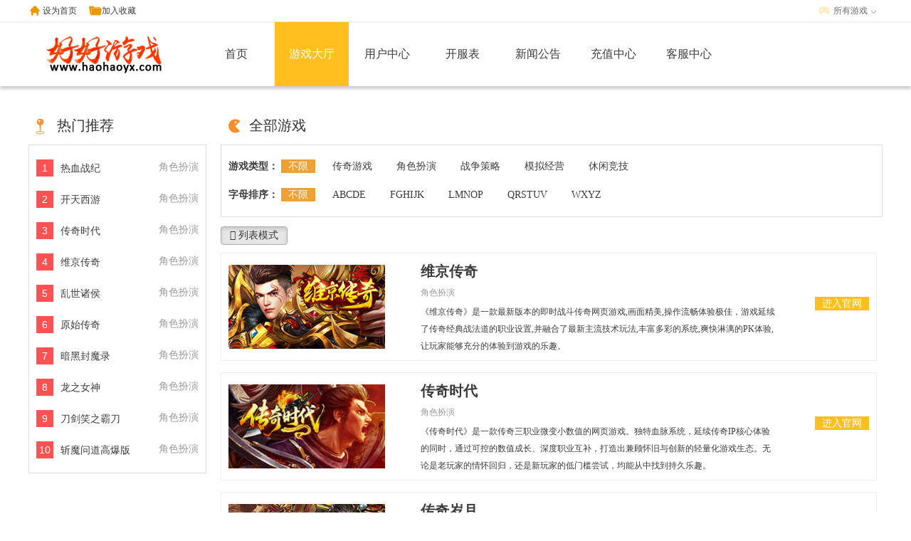

--- FILE ---
content_type: text/html; charset=utf-8
request_url: https://www.haohaoyx.com/gamecenter
body_size: 36288
content:
<!DOCTYPE html>
<html>
<head>
    <meta http-equiv="Content-Type" content="text/html; charset=utf-8" />
    <title>变态网页游戏_网页游戏排行榜_热门网页游戏推荐_网页游戏公益服大全 - 好好游戏</title>
    <link rel="icon" href="//cdn.res.haohaoyx.com/skincdn/allwww/wwwimg/logoimg/ico/haohaoyx.ico" type="image/x-icon" />
    <link rel="shortcut icon" href="//cdn.res.haohaoyx.com/skincdn/allwww/wwwimg/logoimg/ico/haohaoyx.ico" type="image/x-icon" />
    <link rel="stylesheet" type="text/css" href="//resource.haohaoyx.com/skin/def/css/style.css" />
    <script type="text/javascript" src="//resource.haohaoyx.com/js/jquery.min.js"></script>
</head>
<body>
    <div id="head">
        <div class="hd-top">
    <div class="w1200">
        <div class="f-fl">
            <!--设为首页-->
            <div class="top-menu-fl">
                <a class="home-page setHome">设为首页</a>
                <a class="fav addfav">加入收藏</a>
                <script type="text/javascript">
                    tplatcode = 'haohaoyx';
                </script>
                <script type="text/javascript" src="/res/themes/def/js/top_menu.js"></script>
            </div>
        </div>

        <div class="f-fr">
            <!--登录-->
            <div class="top-user">

                <div class="unlog" style="display:none">
                    <a href="javascript:void(0);" class="tolog" title="登录">登录</a> |
                    <a rel="external nofollow" href="#" class="toreg" title="注册">注册</a>
                </div>
                <div class="islog hide"></div>
            </div>
            <!--全部游戏-->
            <div class="top-all-game" id="allGame">
                <span class="top-all-game-btn">所有游戏</span>
                <div class="top-all-game-list" id="allGameList">
                    <div class="top-game-item">
                            <div class="top-all-game-img">
                                <a href="/yscq" target="_blank" title="原始传奇">
                                    <img src="//cdn.res.haohaoyx.com/skincdn/allwww/wwwimg/400img/yscq.jpg" alt="原始传奇" title="原始传奇" />

                                    <div class="top-all-game-txt">
                                        《原始传奇》是一款东方魔幻风格的网页游戏，传承经典，延续激情，攻城拔寨，浴火鏖战，是传奇页游的里程碑之作！
                                    </div>
                                </a>
                            </div>
                            <div class="top-all-game-img">
                                <a href="/hltx2" target="_blank" title="号令天下2">
                                    <img src="//cdn.res.haohaoyx.com/skincdn/allwww/wwwimg/400img/hltx2.jpg" alt="号令天下2" title="号令天下2" />

                                    <div class="top-all-game-txt">
                                        《号令天下2》是一款特色经典单职业传奇网页游戏，强大的技能特效、流畅的操作手感，让每一场战斗都充满激情。
                                    </div>
                                </a>
                            </div>
                            <div class="top-all-game-img">
                                <a href="/mhxy" target="_blank" title="梦回仙域">
                                    <img src="//cdn.res.haohaoyx.com/skincdn/allwww/wwwimg/400img/mhxy.jpg" alt="梦回仙域" title="梦回仙域" />

                                    <div class="top-all-game-txt">
                                        《梦回仙域》是一款仙侠网页游戏巨作，热血激情的修仙之路就在你脚下，向前就可成就一段修仙传奇！
                                    </div>
                                </a>
                            </div>
                            <div class="top-all-game-img">
                                <a href="/zmwd" target="_blank" title="斩魔问道高爆版">
                                    <img src="//cdn.res.haohaoyx.com/skincdn/allwww/wwwimg/400img/zmwd.jpg" alt="斩魔问道高爆版" title="斩魔问道高爆版" />

                                    <div class="top-all-game-txt">
                                        《斩魔问道高爆版》是一款以道家民俗异闻为题材的特色RPG网络游戏，主要讲述在民国年间，玩家扮演一位茅山道士，学艺有成，不断提升自身，立志铲除狐妖，扫清邪魔鬼怪！
                                    </div>
                                </a>
                            </div>
                            <div class="top-all-game-img">
                                <a href="/ahfml" target="_blank" title="暗黑封魔录">
                                    <img src="//cdn.res.haohaoyx.com/skincdn/allwww/wwwimg/400img/ahfml.jpg" alt="暗黑封魔录" title="暗黑封魔录" />

                                    <div class="top-all-game-txt">
                                        《暗黑封魔录》是一款大型网页移动双端互动的ARPG游戏,对抗混乱恶魔，平息战争，抵抗魔族大军的侵犯，开启人类历史发展的新篇章。
                                    </div>
                                </a>
                            </div>
                            <div class="top-all-game-img">
                                <a href="/lzns" target="_blank" title="龙之女神">
                                    <img src="//cdn.res.haohaoyx.com/skincdn/allwww/wwwimg/400img/lzns.jpg" alt="龙之女神" title="龙之女神" />

                                    <div class="top-all-game-txt">
                                        《龙之女神》是一款东方神话修真仙侠网页游戏，在古老神秘的华夏大陆，当你踏入这片神秘世界时，一场热血冒险就此拉开帷幕。
                                    </div>
                                </a>
                            </div>
                            <div class="top-all-game-img">
                                <a href="/djx" target="_blank" title="刀剑笑之霸刀">
                                    <img src="//cdn.res.haohaoyx.com/skincdn/allwww/wwwimg/400img/djx.jpg" alt="刀剑笑之霸刀" title="刀剑笑之霸刀" />

                                    <div class="top-all-game-txt">
                                        《刀剑笑之霸刀》是一款最新变态网页游戏，在游戏中集神兵利器、打造绝世铠甲，不断强化自身，便可在乱世中号令群雄，成就一代霸主传奇。
                                    </div>
                                </a>
                            </div>
                            <div class="top-all-game-img">
                                <a href="/xmj" target="_blank" title="仙魔劫">
                                    <img src="//cdn.res.haohaoyx.com/skincdn/allwww/wwwimg/400img/xmj.jpg" alt="仙魔劫" title="仙魔劫" />

                                    <div class="top-all-game-txt">
                                        《仙魔劫》是一款最新沉浸式3D仙侠巨制网页游戏，渡劫飞升的紧张刺激、驾驭飞剑的自由畅快、召唤法宝的无穷力量以及与仙灵并肩作战的深厚友情。
                                    </div>
                                </a>
                            </div>
                            <div class="top-all-game-img">
                                <a href="/cqsy" target="_blank" title="传奇岁月">
                                    <img src="//cdn.res.haohaoyx.com/skincdn/allwww/wwwimg/400img/cqsy.jpg" alt="传奇岁月" title="传奇岁月" />

                                    <div class="top-all-game-txt">
                                        《传奇岁月》是一款经典战法道三职业选择的传奇网页游戏，配合英雄角色释放强力合击技能，通过丰富的任务系统，自由组队战斗，兄弟集结，重聚沙城，点燃激情。
                                    </div>
                                </a>
                            </div>
                            <div class="top-all-game-img">
                                <a href="/shtz" target="_blank" title="山河图志">
                                    <img src="//cdn.res.haohaoyx.com/skincdn/allwww/wwwimg/400img/shtz.jpg" alt="山河图志" title="山河图志" />

                                    <div class="top-all-game-txt">
                                        《山河图志》是一款最新大型MMOARPG网页游戏，召集上古巫神，携盘古之力，直上九天，除魔证道！
                                    </div>
                                </a>
                            </div>
                            <div class="top-all-game-img">
                                <a href="/wcbz" target="_blank" title="王城霸主">
                                    <img src="//cdn.res.haohaoyx.com/skincdn/allwww/wwwimg/400img/wcbz.jpg" alt="王城霸主" title="王城霸主" />

                                    <div class="top-all-game-txt">
                                        《王城霸主》是一款以传奇的西方魔幻为题材的网页游戏，经典重温80后的网吧时代,重回新手村,开局一裤衩,装备全靠打,全区无限制PK爆账,小怪也能爆元宝,原班人马打造的怀旧
                                    </div>
                                </a>
                            </div>
                            <div class="top-all-game-img">
                                <a href="/zhan" target="_blank" title="战online">
                                    <img src="//cdn.res.haohaoyx.com/skincdn/allwww/wwwimg/400img/zhan.jpg" alt="战online" title="战online" />

                                    <div class="top-all-game-txt">
                                        《战online》是一款MMORPG传奇游戏,战士、法师和道士三种经典职业，行会系统，特色副本，极品装备系统等给玩家各种酣畅淋漓的游戏体验和乐趣。
                                    </div>
                                </a>
                            </div>
                            <div class="top-all-game-img">
                                <a href="/xxsy" target="_blank" title="仙侠神域">
                                    <img src="//cdn.res.haohaoyx.com/skincdn/allwww/wwwimg/400img/xxsy.jpg" alt="仙侠神域" title="仙侠神域" />

                                    <div class="top-all-game-txt">
                                        《仙侠神域》是一款高福利变态版本的仙侠网游巨作，突破传统玩法，跨服巅峰对决，热血激情的修仙之路就在你脚下，镶嵌就可成就一段修仙传奇！
                                    </div>
                                </a>
                            </div>
                            <div class="top-all-game-img">
                                <a href="/yzsg" target="_blank" title="远征三国">
                                    <img src="//cdn.res.haohaoyx.com/skincdn/allwww/wwwimg/400img/yzsg.jpg" alt="远征三国" title="远征三国" />

                                    <div class="top-all-game-txt">
                                        《远征三国》是一款三国放置策略国战网页游戏。三国乱世，群雄并起，玩家化身贤主，发展城池，招募武将，只为终结乱世，成为一代王者。
                                    </div>
                                </a>
                            </div>
                            <div class="top-all-game-img">
                                <a href="/qgzn" target="_blank" title="倾国之怒">
                                    <img src="//cdn.res.haohaoyx.com/skincdn/allwww/wwwimg/400img/qgzn.jpg" alt="倾国之怒" title="倾国之怒" />

                                    <div class="top-all-game-txt">
                                        《倾国之怒》是一款沉浸式修仙的仙侠ARPG网页游戏，讲述延续千年的神、妖、魔与人类之间的纠纷。精美细致的美术风格，给呈现一个魔幻唯美的另类仙侠世界。
                                    </div>
                                </a>
                            </div>
                    </div>
                    <dl class="top-all-game-hot" id="TopAllgamename">
                        <dt><span class="common-title-ico"></span>热门页游</dt>
                            <dd class="top-allgame-li">
                                <a href="/yscq" target="_blank" title="原始传奇">
                                    原始传奇
                                </a>
                            </dd>
                            <dd class="top-allgame-li">
                                <a href="/hltx2" target="_blank" title="号令天下2">
                                    号令天下2
                                </a>
                            </dd>
                            <dd class="top-allgame-li">
                                <a href="/mhxy" target="_blank" title="梦回仙域">
                                    梦回仙域
                                </a>
                            </dd>
                            <dd class="top-allgame-li">
                                <a href="/zmwd" target="_blank" title="斩魔问道高爆版">
                                    斩魔问道高爆版
                                </a>
                            </dd>
                            <dd class="top-allgame-li">
                                <a href="/ahfml" target="_blank" title="暗黑封魔录">
                                    暗黑封魔录
                                </a>
                            </dd>
                            <dd class="top-allgame-li">
                                <a href="/lzns" target="_blank" title="龙之女神">
                                    龙之女神
                                </a>
                            </dd>
                            <dd class="top-allgame-li">
                                <a href="/djx" target="_blank" title="刀剑笑之霸刀">
                                    刀剑笑之霸刀
                                </a>
                            </dd>
                            <dd class="top-allgame-li">
                                <a href="/xmj" target="_blank" title="仙魔劫">
                                    仙魔劫
                                </a>
                            </dd>
                            <dd class="top-allgame-li">
                                <a href="/cqsy" target="_blank" title="传奇岁月">
                                    传奇岁月
                                </a>
                            </dd>
                            <dd class="top-allgame-li">
                                <a href="/shtz" target="_blank" title="山河图志">
                                    山河图志
                                </a>
                            </dd>
                            <dd class="top-allgame-li">
                                <a href="/wcbz" target="_blank" title="王城霸主">
                                    王城霸主
                                </a>
                            </dd>
                            <dd class="top-allgame-li">
                                <a href="/zhan" target="_blank" title="战online">
                                    战online
                                </a>
                            </dd>
                            <dd class="top-allgame-li">
                                <a href="/xxsy" target="_blank" title="仙侠神域">
                                    仙侠神域
                                </a>
                            </dd>
                            <dd class="top-allgame-li">
                                <a href="/yzsg" target="_blank" title="远征三国">
                                    远征三国
                                </a>
                            </dd>
                            <dd class="top-allgame-li">
                                <a href="/qgzn" target="_blank" title="倾国之怒">
                                    倾国之怒
                                </a>
                            </dd>
                    </dl>
                    <a href="/gamecenter/" target="_blank" class="ss_more">更多 &gt;&gt;</a>
                </div>
            </div>
            <script type="text/javascript">
                $(".top-all-game-hot dd").bind("mouseenter", function () {
                    var index = $(this).index() - 1;
                    //$(this).addClass(cla).siblings().removeClass(cla);
                    $(".top-game-item .top-all-game-img").eq(index).show().siblings().hide();
                }).eq(0).trigger("mouseenter")
            </script>
        </div>
    </div>
</div>
<div class="hd-nav">
    <div class="w1200">
        <div class="logo f-fl">
            <a href="/"><img src="//cdn.res.haohaoyx.com/skincdn/allwww/wwwimg/logoimg/haohaoyx.gif" alt="好好游戏"></a>
        </div>
        <div class="menu f-fr">
            <ul>
                <li data-name="index"><a href="/">首页</a></li>
                <li data-name="games"><a href="/gamecenter">游戏大厅</a></li>
                <li data-name="user"><a href="/account/index" target="_blank">用户中心</a></li>
                <li data-name="news"><a href="/kaifu">开服表</a></li>
                <li data-name="news"><a href="/news">新闻公告</a></li>
                <li data-name="recharge"><a rel="external nofollow" href="/pay" target="_blank">充值中心</a></li>
                <li data-name="service"><a rel="external nofollow" href="/service" target="_blank">客服中心</a></li>
            </ul>
        </div>
    </div>
</div>
    </div>
    <script type="text/javascript">
    $('.menu li').removeClass('active');
    $(".menu li").eq(1).addClass('active');
</script>
<div id="main" class="list-main">
    <div class="games-main">
        <div class="games-content">
            <div class="games-hot f-fl">
    <h3>热门推荐</h3>
    <div class="content games-hot-list">
        <ul>
                <li>
                    <a href="/rxzj" target="_blank">
                        <div class="s">
                            <span class="d">角色扮演</span>
                            <span class="n"><em class="one">1</em></span>
                            <span>热血战纪</span>
                        </div>
                        <div class="h hide">
                            <dl>
                                <dt><em class="one"></em></dt>
                                <dd><img src="//cdn.res.haohaoyx.com/skincdn/allwww/wwwimg/250img/rxzj.jpg" alt=""></dd>
                                <dd>
                                    <b></b>
                                    <p>热血战纪</p>
                                    <i>进入游戏</i>
                                </dd>
                            </dl>
                        </div>
                    </a>
                </li>
                <li>
                    <a href="/ktxy" target="_blank">
                        <div class="s">
                            <span class="d">角色扮演</span>
                            <span class="n"><em class="one">2</em></span>
                            <span>开天西游</span>
                        </div>
                        <div class="h hide">
                            <dl>
                                <dt><em class="one"></em></dt>
                                <dd><img src="//cdn.res.haohaoyx.com/skincdn/allwww/wwwimg/250img/ktxy.jpg" alt=""></dd>
                                <dd>
                                    <b></b>
                                    <p>开天西游</p>
                                    <i>进入游戏</i>
                                </dd>
                            </dl>
                        </div>
                    </a>
                </li>
                <li>
                    <a href="/cqsd" target="_blank">
                        <div class="s">
                            <span class="d">角色扮演</span>
                            <span class="n"><em class="one">3</em></span>
                            <span>传奇时代</span>
                        </div>
                        <div class="h hide">
                            <dl>
                                <dt><em class="one"></em></dt>
                                <dd><img src="//cdn.res.haohaoyx.com/skincdn/allwww/wwwimg/250img/cqsd.jpg" alt=""></dd>
                                <dd>
                                    <b></b>
                                    <p>传奇时代</p>
                                    <i>进入游戏</i>
                                </dd>
                            </dl>
                        </div>
                    </a>
                </li>
                <li>
                    <a href="/wjcq" target="_blank">
                        <div class="s">
                            <span class="d">角色扮演</span>
                            <span class="n"><em class="one">4</em></span>
                            <span>维京传奇</span>
                        </div>
                        <div class="h hide">
                            <dl>
                                <dt><em class="one"></em></dt>
                                <dd><img src="//cdn.res.haohaoyx.com/skincdn/allwww/wwwimg/250img/wjcq.jpg" alt=""></dd>
                                <dd>
                                    <b></b>
                                    <p>维京传奇</p>
                                    <i>进入游戏</i>
                                </dd>
                            </dl>
                        </div>
                    </a>
                </li>
                <li>
                    <a href="/lszh" target="_blank">
                        <div class="s">
                            <span class="d">角色扮演</span>
                            <span class="n"><em class="one">5</em></span>
                            <span>乱世诸侯</span>
                        </div>
                        <div class="h hide">
                            <dl>
                                <dt><em class="one"></em></dt>
                                <dd><img src="//cdn.res.haohaoyx.com/skincdn/allwww/wwwimg/250img/lszh.jpg" alt=""></dd>
                                <dd>
                                    <b></b>
                                    <p>乱世诸侯</p>
                                    <i>进入游戏</i>
                                </dd>
                            </dl>
                        </div>
                    </a>
                </li>
                <li>
                    <a href="/yscq" target="_blank">
                        <div class="s">
                            <span class="d">角色扮演</span>
                            <span class="n"><em class="one">6</em></span>
                            <span>原始传奇</span>
                        </div>
                        <div class="h hide">
                            <dl>
                                <dt><em class="one"></em></dt>
                                <dd><img src="//cdn.res.haohaoyx.com/skincdn/allwww/wwwimg/250img/yscq.jpg" alt=""></dd>
                                <dd>
                                    <b></b>
                                    <p>原始传奇</p>
                                    <i>进入游戏</i>
                                </dd>
                            </dl>
                        </div>
                    </a>
                </li>
                <li>
                    <a href="/ahfml" target="_blank">
                        <div class="s">
                            <span class="d">角色扮演</span>
                            <span class="n"><em class="one">7</em></span>
                            <span>暗黑封魔录</span>
                        </div>
                        <div class="h hide">
                            <dl>
                                <dt><em class="one"></em></dt>
                                <dd><img src="//cdn.res.haohaoyx.com/skincdn/allwww/wwwimg/250img/ahfml.jpg" alt=""></dd>
                                <dd>
                                    <b></b>
                                    <p>暗黑封魔录</p>
                                    <i>进入游戏</i>
                                </dd>
                            </dl>
                        </div>
                    </a>
                </li>
                <li>
                    <a href="/lzns" target="_blank">
                        <div class="s">
                            <span class="d">角色扮演</span>
                            <span class="n"><em class="one">8</em></span>
                            <span>龙之女神</span>
                        </div>
                        <div class="h hide">
                            <dl>
                                <dt><em class="one"></em></dt>
                                <dd><img src="//cdn.res.haohaoyx.com/skincdn/allwww/wwwimg/250img/lzns.jpg" alt=""></dd>
                                <dd>
                                    <b></b>
                                    <p>龙之女神</p>
                                    <i>进入游戏</i>
                                </dd>
                            </dl>
                        </div>
                    </a>
                </li>
                <li>
                    <a href="/djx" target="_blank">
                        <div class="s">
                            <span class="d">角色扮演</span>
                            <span class="n"><em class="one">9</em></span>
                            <span>刀剑笑之霸刀</span>
                        </div>
                        <div class="h hide">
                            <dl>
                                <dt><em class="one"></em></dt>
                                <dd><img src="//cdn.res.haohaoyx.com/skincdn/allwww/wwwimg/250img/djx.jpg" alt=""></dd>
                                <dd>
                                    <b></b>
                                    <p>刀剑笑之霸刀</p>
                                    <i>进入游戏</i>
                                </dd>
                            </dl>
                        </div>
                    </a>
                </li>
                <li>
                    <a href="/zmwd" target="_blank">
                        <div class="s">
                            <span class="d">角色扮演</span>
                            <span class="n"><em class="one">10</em></span>
                            <span>斩魔问道高爆版</span>
                        </div>
                        <div class="h hide">
                            <dl>
                                <dt><em class="one"></em></dt>
                                <dd><img src="//cdn.res.haohaoyx.com/skincdn/allwww/wwwimg/250img/zmwd.jpg" alt=""></dd>
                                <dd>
                                    <b></b>
                                    <p>斩魔问道高爆版</p>
                                    <i>进入游戏</i>
                                </dd>
                            </dl>
                        </div>
                    </a>
                </li>
        </ul>
    </div>
</div>

            <div class="games-all f-fr">
                <h3>全部游戏</h3>
                <div class="games-type" data-target="game-list-text">
                    <ul>
                        <li>
                            <b>游戏类型：</b>
                            <span data-type="type" id="type">
                                <a class="active" data_val="">不限</a>
                                <a data_val="传奇游戏">传奇游戏</a>
                                <a data_val="角色扮演">角色扮演</a>
                                <a data_val="战争策略">战争策略</a>
                                <a data_val="模拟经营">模拟经营</a>
                                <a data_val="休闲竞技">休闲竞技</a>

                            </span>
                        </li>
                        <li>
                            <b>字母排序：</b>
                            <span data-type="sort" id="sort">
                                <a class="active" data_val="">不限</a>
                                <a data_val="a,b,c,d,e">ABCDE</a>
                                <a data_val="f,g,h,i,j,k">FGHIJK</a>
                                <a data_val="l,m,n,o,p">LMNOP</a>
                                <a data_val="q,r,s,t,u,v">QRSTUV</a>
                                <a data_val="w,x,y,z">WXYZ</a>
                            </span>
                        </li>
                    </ul>
                </div>
                <div class="games-search-box">
                    <div class="f-fl mode">
                        <a href="javascript:void(0);" class="btn btn-default active" data-target="game-list-text"><i class="fa fa-list"></i> 列表模式</a>
                    </div>
                </div>
                <div class="content game-list-text animated">
                        <dl gamename="wjcq" gametype="角色扮演" class="game">
                            <dt>
                                <a href="/wjcq" target="_blank">
                                    <img class="lazy" src="//cdn.res.haohaoyx.com/skincdn/allwww/wwwimg/250img/wjcq.jpg" alt="">
                                </a>
                            </dt>
                            <dd class="info">
                                <b><a href="/wjcq" target="_blank">维京传奇</a></b>
                                <span>角色扮演</span>
                                <p>《维京传奇》是一款最新版本的即时战斗传奇网页游戏,画面精美,操作流畅体验极佳，游戏延续了传奇经典战法道的职业设置,并融合了最新主流技术玩法,丰富多彩的系统,爽快淋漓的PK体验,让玩家能够充分的体验到游戏的乐趣。</p>
                            </dd>
                            <dd class="score">
                                <span></span>
                                <a class="s" href="/wjcq" target="_blank">进入官网</a>
                            </dd>
                        </dl>
                        <dl gamename="cqsd" gametype="角色扮演" class="game">
                            <dt>
                                <a href="/cqsd" target="_blank">
                                    <img class="lazy" src="//cdn.res.haohaoyx.com/skincdn/allwww/wwwimg/250img/cqsd.jpg" alt="">
                                </a>
                            </dt>
                            <dd class="info">
                                <b><a href="/cqsd" target="_blank">传奇时代</a></b>
                                <span>角色扮演</span>
                                <p>《传奇时代》是一款传奇三职业微变小数值的网页游戏。独特血脉系统，延续传奇IP核心体验的同时，通过可控的数值成长、深度职业互补，打造出兼顾怀旧与创新的轻量化游戏生态。无论是老玩家的情怀回归，还是新玩家的低门槛尝试，均能从中找到持久乐趣。</p>
                            </dd>
                            <dd class="score">
                                <span></span>
                                <a class="s" href="/cqsd" target="_blank">进入官网</a>
                            </dd>
                        </dl>
                        <dl gamename="cqsy" gametype="角色扮演" class="game">
                            <dt>
                                <a href="/cqsy" target="_blank">
                                    <img class="lazy" src="//cdn.res.haohaoyx.com/skincdn/allwww/wwwimg/250img/cqsy.jpg" alt="">
                                </a>
                            </dt>
                            <dd class="info">
                                <b><a href="/cqsy" target="_blank">传奇岁月</a></b>
                                <span>角色扮演</span>
                                <p>《传奇岁月》是一款特色传奇版本的网页游戏，游戏拥有经典的战法道三职业选择，同时有道战法的英雄的加入，玩家自由搭配英雄协助作战，并且能配合角色释放强力合击技能；游戏传承了经典玩法，通过丰富的任务系统，自由组队战斗，兄弟集结，重聚沙城，点燃激情。</p>
                            </dd>
                            <dd class="score">
                                <span></span>
                                <a class="s" href="/cqsy" target="_blank">进入官网</a>
                            </dd>
                        </dl>
                        <dl gamename="ktxy" gametype="角色扮演" class="game">
                            <dt>
                                <a href="/ktxy" target="_blank">
                                    <img class="lazy" src="//cdn.res.haohaoyx.com/skincdn/allwww/wwwimg/250img/ktxy.jpg" alt="">
                                </a>
                            </dt>
                            <dd class="info">
                                <b><a href="/ktxy" target="_blank">开天西游</a></b>
                                <span>角色扮演</span>
                                <p>《开天西游》是一款经典骑战角色扮演页游！画面精美，操作流畅体验极佳。游戏分为三个职业设置，并可携带大师兄/二师兄/三师兄出战，丰富好玩的各种系统，多元化社交玩法，爽快淋漓的骑战PK体验，超高攻速超强打击感，超高爆率爆到爽，超激情打怪体验，带给玩家超爽的游戏体验，无尽的游戏乐趣。</p>
                            </dd>
                            <dd class="score">
                                <span></span>
                                <a class="s" href="/ktxy" target="_blank">进入官网</a>
                            </dd>
                        </dl>
                        <dl gamename="lszh" gametype="角色扮演" class="game">
                            <dt>
                                <a href="/lszh" target="_blank">
                                    <img class="lazy" src="//cdn.res.haohaoyx.com/skincdn/allwww/wwwimg/250img/lszh.jpg" alt="">
                                </a>
                            </dt>
                            <dd class="info">
                                <b><a href="/lszh" target="_blank">乱世诸侯</a></b>
                                <span>角色扮演</span>
                                <p>《乱世诸侯》是一款传奇类型的即时战斗类页游大作，游戏延续传奇经典设置并融合一些创新的特色玩法，可化身各大玛法BOSS进行战斗，装备丰富多样，技能特效绚丽，职业特色技能，独特的鉴宝系统，操作手感爽快，经典回忆BOSS，分分钟唤醒你当年的传奇记忆！</p>
                            </dd>
                            <dd class="score">
                                <span></span>
                                <a class="s" href="/lszh" target="_blank">进入官网</a>
                            </dd>
                        </dl>
                        <dl gamename="rxzj" gametype="角色扮演" class="game">
                            <dt>
                                <a href="/rxzj" target="_blank">
                                    <img class="lazy" src="//cdn.res.haohaoyx.com/skincdn/allwww/wwwimg/250img/rxzj.jpg" alt="">
                                </a>
                            </dt>
                            <dd class="info">
                                <b><a href="/rxzj" target="_blank">热血战纪</a></b>
                                <span>角色扮演</span>
                                <p>《热血战纪》是一款玄幻修仙与单职业传奇经典融合的即时战斗类页游大作，游戏延续传奇经典设置并融合一些创新的特色玩法，根据剧情引导 逐步开放大陆地图，解锁多样玩法模式，修仙、渡劫、夺宝应有尽有！</p>
                            </dd>
                            <dd class="score">
                                <span></span>
                                <a class="s" href="/rxzj" target="_blank">进入官网</a>
                            </dd>
                        </dl>
                        <dl gamename="shtz" gametype="角色扮演" class="game">
                            <dt>
                                <a href="/shtz" target="_blank">
                                    <img class="lazy" src="//cdn.res.haohaoyx.com/skincdn/allwww/wwwimg/250img/shtz.jpg" alt="">
                                </a>
                            </dt>
                            <dd class="info">
                                <b><a href="/shtz" target="_blank">山河图志</a></b>
                                <span>角色扮演</span>
                                <p>《山河图志》是一款大型MMOARPG多人在线角色扮演类游戏。东方神话世界，上古巫妖大战，妖族大胜，成为正神掌管天界。万年后天机崩坏，魔道祖师罗睺入侵天界，天界众神无力回天。在此时，拥有巫族和人族血统的你，召集上古巫神，携盘古之力，直上九天，除魔证道！</p>
                            </dd>
                            <dd class="score">
                                <span></span>
                                <a class="s" href="/shtz" target="_blank">进入官网</a>
                            </dd>
                        </dl>
                        <dl gamename="wcbz" gametype="角色扮演" class="game">
                            <dt>
                                <a href="/wcbz" target="_blank">
                                    <img class="lazy" src="//cdn.res.haohaoyx.com/skincdn/allwww/wwwimg/250img/wcbz.jpg" alt="">
                                </a>
                            </dt>
                            <dd class="info">
                                <b><a href="/wcbz" target="_blank">王城霸主</a></b>
                                <span>角色扮演</span>
                                <p>《王城霸主》讲述了古帝定界后，突然消失不见，人族实力弱小分在最下界，天魔便集中全族之力不断进攻人界，欲消灭人族，占领人界。危急关头，人族首领羲皇创立修行之法，引导人族修行增强实力，对抗天魔，此时，是努力修行，飞升上界，追寻古帝足迹成为鸿蒙主宰，还是效仿羲皇争霸天下，组织人族对抗妖魔，由你自己决定。</p>
                            </dd>
                            <dd class="score">
                                <span></span>
                                <a class="s" href="/wcbz" target="_blank">进入官网</a>
                            </dd>
                        </dl>
                        <dl gamename="xmj" gametype="角色扮演" class="game">
                            <dt>
                                <a href="/xmj" target="_blank">
                                    <img class="lazy" src="//cdn.res.haohaoyx.com/skincdn/allwww/wwwimg/250img/xmj.jpg" alt="">
                                </a>
                            </dt>
                            <dd class="info">
                                <b><a href="/xmj" target="_blank">仙魔劫</a></b>
                                <span>角色扮演</span>
                                <p>《仙魔劫》是一款最新沉浸式3D仙侠巨制网页游戏，踏入这个如诗如画的修仙纪元，您将亲身体验渡劫飞升的紧张刺激、驾驭飞剑的自由畅快、召唤法宝的无穷力量以及与仙灵并肩作战的深厚友情。更有海量PVE内容等待挑战，一切精彩，尽在《仙魔劫》，即刻启程，开启您的修仙之旅！</p>
                            </dd>
                            <dd class="score">
                                <span></span>
                                <a class="s" href="/xmj" target="_blank">进入官网</a>
                            </dd>
                        </dl>
                        <dl gamename="zhan" gametype="角色扮演" class="game">
                            <dt>
                                <a href="/zhan" target="_blank">
                                    <img class="lazy" src="//cdn.res.haohaoyx.com/skincdn/allwww/wwwimg/250img/zhan.jpg" alt="">
                                </a>
                            </dt>
                            <dd class="info">
                                <b><a href="/zhan" target="_blank">战online</a></b>
                                <span>角色扮演</span>
                                <p>《战online》是一款MMORPG传奇游戏，有战士、法师和道士三种职业。玩家可以在游戏的虚拟世界中与同伴尽情冒险，体验到养成、打斗、社交、互动等各种丰富多样的功能，成就一段强者的成长之路。游戏采用了大量的写实场景，富有魔幻色彩的阵法，提供了别具特色的行会系统，特色副本，极品装备系统等。带给玩家各种酣畅淋漓的游戏体验和乐趣。</p>
                            </dd>
                            <dd class="score">
                                <span></span>
                                <a class="s" href="/zhan" target="_blank">进入官网</a>
                            </dd>
                        </dl>
                        <dl gamename="ahdts" gametype="角色扮演" class="game">
                            <dt>
                                <a href="/ahdts" target="_blank">
                                    <img class="lazy" src="//cdn.res.haohaoyx.com/skincdn/allwww/wwwimg/250img/ahdts.jpg" alt="">
                                </a>
                            </dt>
                            <dd class="info">
                                <b><a href="/ahdts" target="_blank">暗黑大天使</a></b>
                                <span>角色扮演</span>
                                <p>《暗黑大天使》是一款以西方魔幻故事为题材的RPG网络游戏。游戏经典还原了游戏场景和角色模型，沿袭了“Sandbox”设计理念在还原游戏乐趣的同时，最大限度的将游戏的主导权交到玩家手中，让您真正的体验回到当年跟兄弟一起浴血奋战，纵横大陆的畅快感。</p>
                            </dd>
                            <dd class="score">
                                <span></span>
                                <a class="s" href="/ahdts" target="_blank">进入官网</a>
                            </dd>
                        </dl>
                        <dl gamename="ahfml" gametype="角色扮演" class="game">
                            <dt>
                                <a href="/ahfml" target="_blank">
                                    <img class="lazy" src="//cdn.res.haohaoyx.com/skincdn/allwww/wwwimg/250img/ahfml.jpg" alt="">
                                </a>
                            </dt>
                            <dd class="info">
                                <b><a href="/ahfml" target="_blank">暗黑封魔录</a></b>
                                <span>角色扮演</span>
                                <p>《暗黑封魔录》是一款大型网页移动双端互动的ARPG游戏?，游戏倡导“正义、积极”的玩法设计理念，玩家在游戏中扮演主导拯救世界身份，带领各类幻兽灵宠与其他玩家的整体协作，对抗混乱恶魔，平息战争，抵抗魔族大军的侵犯，开启人类历史发展的新篇章。</p>
                            </dd>
                            <dd class="score">
                                <span></span>
                                <a class="s" href="/ahfml" target="_blank">进入官网</a>
                            </dd>
                        </dl>
                        <dl gamename="djx" gametype="角色扮演" class="game">
                            <dt>
                                <a href="/djx" target="_blank">
                                    <img class="lazy" src="//cdn.res.haohaoyx.com/skincdn/allwww/wwwimg/250img/djx.jpg" alt="">
                                </a>
                            </dt>
                            <dd class="info">
                                <b><a href="/djx" target="_blank">刀剑笑之霸刀</a></b>
                                <span>角色扮演</span>
                                <p>《刀剑笑之霸刀》是一款沉浸式休闲养成的角色扮演游戏，以三国乱世为背景。玩家踏入龙隐村的刹那，命运齿轮启转,烽火重燃间，需征战四方，书写专属传说！</p>
                            </dd>
                            <dd class="score">
                                <span></span>
                                <a class="s" href="/djx" target="_blank">进入官网</a>
                            </dd>
                        </dl>
                        <dl gamename="dmbj" gametype="角色扮演" class="game">
                            <dt>
                                <a href="/dmbj" target="_blank">
                                    <img class="lazy" src="//cdn.res.haohaoyx.com/skincdn/allwww/wwwimg/250img/dmbj.jpg" alt="">
                                </a>
                            </dt>
                            <dd class="info">
                                <b><a href="/dmbj" target="_blank">盗墓笔记</a></b>
                                <span>角色扮演</span>
                                <p>《盗墓笔记》是一款角色扮演探险游戏，游戏中玩家将扮演搬山道人或摸金校尉，背负解除诅咒的宿命，踏上探寻十六字阴阳风水秘术的征途。掮客大金牙以古滇王墓的线索为饵，巧妙促成两派高手的联手，共同面对这座机关重重、凶险无比的古墓。玩家需运用智慧解开复杂的机关，凭借勇气战胜恐怖的亡灵，与队友默契配合，逐步深入古滇王墓的核心。每一次选择都至关重要，每一次冒险都充满未知。在这里，你不仅是寻宝的勇士，更是解开历史谜团的英雄。</p>
                            </dd>
                            <dd class="score">
                                <span></span>
                                <a class="s" href="/dmbj" target="_blank">进入官网</a>
                            </dd>
                        </dl>
                        <dl gamename="fscs" gametype="角色扮演" class="game">
                            <dt>
                                <a href="/fscs" target="_blank">
                                    <img class="lazy" src="//cdn.res.haohaoyx.com/skincdn/allwww/wwwimg/250img/fscs.jpg" alt="">
                                </a>
                            </dt>
                            <dd class="info">
                                <b><a href="/fscs" target="_blank">风色传说</a></b>
                                <span>角色扮演</span>
                                <p>《风色传说》是一款以魔幻二次元为题材的动作类RPG在线网页游戏，玩家所扮演的主角在与魔王的战斗中身受重伤且失去记忆，流落星界后获得启示录的力量，与伙伴一同在冒险途中成长，并逐渐理解神人魔对和平的渴望，致力于寻找六枚世界本源力量的结晶——原初之石，打败邪恶的魔王，最终将和平带回三界的故事。</p>
                            </dd>
                            <dd class="score">
                                <span></span>
                                <a class="s" href="/fscs" target="_blank">进入官网</a>
                            </dd>
                        </dl>
                        <dl gamename="hhby" gametype="角色扮演" class="game">
                            <dt>
                                <a href="/hhby" target="_blank">
                                    <img class="lazy" src="//cdn.res.haohaoyx.com/skincdn/allwww/wwwimg/250img/hhby.jpg" alt="">
                                </a>
                            </dt>
                            <dd class="info">
                                <b><a href="/hhby" target="_blank">航海霸业</a></b>
                                <span>角色扮演</span>
                                <p>《航海霸业》是一款经营类RPG航海手机游戏，是一款集合了探索、经营、贸易和战斗为一体的模拟海洋冒险游戏，玩家在游戏中是在大航海时代生活的人们，驾船展开世界之旅。</p>
                            </dd>
                            <dd class="score">
                                <span></span>
                                <a class="s" href="/hhby" target="_blank">进入官网</a>
                            </dd>
                        </dl>
                        <dl gamename="hltx2" gametype="角色扮演" class="game">
                            <dt>
                                <a href="/hltx2" target="_blank">
                                    <img class="lazy" src="//cdn.res.haohaoyx.com/skincdn/allwww/wwwimg/250img/hltx2.jpg" alt="">
                                </a>
                            </dt>
                            <dd class="info">
                                <b><a href="/hltx2" target="_blank">号令天下2</a></b>
                                <span>角色扮演</span>
                                <p>《号令天下2》是一款东方神话风格的即时战斗类传奇页游大作，游戏延续传奇经典设置并融合一些创新的特色玩法，单职业的设计使玩家可以专注于提升自己的角色实力，而不必花费大量时间去熟悉不同职业的操作和特点。</p>
                            </dd>
                            <dd class="score">
                                <span></span>
                                <a class="s" href="/hltx2" target="_blank">进入官网</a>
                            </dd>
                        </dl>
                        <dl gamename="jlcq" gametype="角色扮演" class="game">
                            <dt>
                                <a href="/jlcq" target="_blank">
                                    <img class="lazy" src="//cdn.res.haohaoyx.com/skincdn/allwww/wwwimg/250img/jlcq.jpg" alt="">
                                </a>
                            </dt>
                            <dd class="info">
                                <b><a href="/jlcq" target="_blank">君临传奇</a></b>
                                <span>角色扮演</span>
                                <p>《君临传奇》是一款微变复古打金传奇端游，上线送满V ，多重福利助您尽情畅玩！装备全靠打，拍卖寄售自由交易！冰冻切割，挂机打宝轻松无压！高倍攻速，给您带来酣畅淋漓的战斗体验！跨服争霸、热血攻沙，勇士们，快叫上好兄弟重返玛法大陆！</p>
                            </dd>
                            <dd class="score">
                                <span></span>
                                <a class="s" href="/jlcq" target="_blank">进入官网</a>
                            </dd>
                        </dl>
                        <dl gamename="jzqjl" gametype="战争策略" class="game">
                            <dt>
                                <a href="/jzqjl" target="_blank">
                                    <img class="lazy" src="//cdn.res.haohaoyx.com/skincdn/allwww/wwwimg/250img/jzqjl.jpg" alt="">
                                </a>
                            </dt>
                            <dd class="info">
                                <b><a href="/jzqjl" target="_blank">九州群将录</a></b>
                                <span>战争策略</span>
                                <p>《九州群将录》是一款大型卡牌挂机回合制类型网络游戏，玩家在手机中安装后即可运行。玩家将扮演三国时期诸侯之一，通过获取武将卡牌，招募顶级武将，构建专属的武将阵容，进行三国战役，参与到雄伟壮丽的三国篇章中来。玩家在游戏中或是相互结盟，或是相互争斗，用武力，用谋略，一步一步统一乱世大陆。</p>
                            </dd>
                            <dd class="score">
                                <span></span>
                                <a class="s" href="/jzqjl" target="_blank">进入官网</a>
                            </dd>
                        </dl>
                        <dl gamename="lccq" gametype="角色扮演" class="game">
                            <dt>
                                <a href="/lccq" target="_blank">
                                    <img class="lazy" src="//cdn.res.haohaoyx.com/skincdn/allwww/wwwimg/250img/lccq.jpg" alt="">
                                </a>
                            </dt>
                            <dd class="info">
                                <b><a href="/lccq" target="_blank">龙城传奇</a></b>
                                <span>角色扮演</span>
                                <p>《龙城传奇》是一款微变复古打金传奇端游，上线送满V ，多重福利助您尽情畅玩！装备全靠打，拍卖寄售自由交易！冰冻切割，挂机打宝轻松无压！高倍攻速，给您带来酣畅淋漓的战斗体验！跨服争霸、热血攻沙，勇士们，快叫上好兄弟重返玛法大陆！</p>
                            </dd>
                            <dd class="score">
                                <span></span>
                                <a class="s" href="/lccq" target="_blank">进入官网</a>
                            </dd>
                        </dl>
                        <dl gamename="lmzj" gametype="角色扮演" class="game">
                            <dt>
                                <a href="/lmzj" target="_blank">
                                    <img class="lazy" src="//cdn.res.haohaoyx.com/skincdn/allwww/wwwimg/250img/lmzj.jpg" alt="">
                                </a>
                            </dt>
                            <dd class="info">
                                <b><a href="/lmzj" target="_blank">猎魔战纪</a></b>
                                <span>角色扮演</span>
                                <p>《猎魔战纪》是一款西方魔幻题材即时制战斗网页游戏，游戏以诸神的黄昏为背景，引领玩家重回上古诸神战场，抵御魔族入侵，共同守护家园。精致3D打造带来逼真写实PK快感，精细游戏画面营造唯美悦目视觉享受，丰富系统玩法带来别致独特的游戏体验，战士、法师、牧师、刺客四大职业携宠物一同冲破桎梏踏上全新征程。</p>
                            </dd>
                            <dd class="score">
                                <span></span>
                                <a class="s" href="/lmzj" target="_blank">进入官网</a>
                            </dd>
                        </dl>
                        <dl gamename="lzns" gametype="角色扮演" class="game">
                            <dt>
                                <a href="/lzns" target="_blank">
                                    <img class="lazy" src="//cdn.res.haohaoyx.com/skincdn/allwww/wwwimg/250img/lzns.jpg" alt="">
                                </a>
                            </dt>
                            <dd class="info">
                                <b><a href="/lzns" target="_blank">龙之女神</a></b>
                                <span>角色扮演</span>
                                <p>《龙之女神》是一款东方神话风格MMOARPG网页游戏，游戏采用2D游戏场景和3D游戏角色配合，画面精致，动作丰富流畅，特效华丽炫彩，并具有真实的打击感和非常流畅的操作手感。多种玩法和庞大的世界观将玩家带入神秘的神话世界，在燃烧的远征中护龙女斩恶龙，成就神之领域。</p>
                            </dd>
                            <dd class="score">
                                <span></span>
                                <a class="s" href="/lzns" target="_blank">进入官网</a>
                            </dd>
                        </dl>
                        <dl gamename="mhxy" gametype="角色扮演" class="game">
                            <dt>
                                <a href="/mhxy" target="_blank">
                                    <img class="lazy" src="//cdn.res.haohaoyx.com/skincdn/allwww/wwwimg/250img/mhxy.jpg" alt="">
                                </a>
                            </dt>
                            <dd class="info">
                                <b><a href="/mhxy" target="_blank">梦回仙域</a></b>
                                <span>角色扮演</span>
                                <p>《梦回仙域》是一款突破传统玩法，实时强战PK，爆裂高清画质的仙侠网游巨作！游戏里跨服仙盟争霸等众多特色玩法，让你在修仙的世界里，享受非凡的热血战斗,更有霸气光武、酷炫时装、多种个性坐骑来与你太阳肩并肩,聊天交友，寻找在仙侠道路的另一半，夫妻副本，携手共进！ </p>
                            </dd>
                            <dd class="score">
                                <span></span>
                                <a class="s" href="/mhxy" target="_blank">进入官网</a>
                            </dd>
                        </dl>
                        <dl gamename="qjzh" gametype="角色扮演" class="game">
                            <dt>
                                <a href="/qjzh" target="_blank">
                                    <img class="lazy" src="//cdn.res.haohaoyx.com/skincdn/allwww/wwwimg/250img/qjzh.jpg" alt="">
                                </a>
                            </dt>
                            <dd class="info">
                                <b><a href="/qjzh" target="_blank">千军纵横</a></b>
                                <span>角色扮演</span>
                                <p>《千军纵横》是一款2025年最新出的网页游戏。游戏复刻经典，还原热血PK操作。追求极致绿色公平，无宝箱、打破页游土豪独霸一方的传统模式，开创天道酬勤屌丝逆袭的特色玩法，共同回味曾经的青葱岁月。</p>
                            </dd>
                            <dd class="score">
                                <span></span>
                                <a class="s" href="/qjzh" target="_blank">进入官网</a>
                            </dd>
                        </dl>
                        <dl gamename="sgcs" gametype="角色扮演" class="game">
                            <dt>
                                <a href="/sgcs" target="_blank">
                                    <img class="lazy" src="//cdn.res.haohaoyx.com/skincdn/allwww/wwwimg/250img/sgcs.jpg" alt="">
                                </a>
                            </dt>
                            <dd class="info">
                                <b><a href="/sgcs" target="_blank">上古传说</a></b>
                                <span>角色扮演</span>
                                <p>《上古传说BT》是一款上古神话题材大型动作角色扮演类网页游戏。游戏中玩家虽然出身平凡，不像巫妖两族先天就具备强大的法力，但他热爱修行、无所畏惧，在天道之子的气运加持之下，一路逍遥闯荡，成为洪荒大陆上最特立独行的悟道者。</p>
                            </dd>
                            <dd class="score">
                                <span></span>
                                <a class="s" href="/sgcs" target="_blank">进入官网</a>
                            </dd>
                        </dl>
                        <dl gamename="sjcb" gametype="角色扮演" class="game">
                            <dt>
                                <a href="/sjcb" target="_blank">
                                    <img class="lazy" src="//cdn.res.haohaoyx.com/skincdn/allwww/wwwimg/250img/sjcb.jpg" alt="">
                                </a>
                            </dt>
                            <dd class="info">
                                <b><a href="/sjcb" target="_blank">神戒超变</a></b>
                                <span>角色扮演</span>
                                <p>《神戒超变》是一款以东方魔幻为题材的2D角色扮演类网页游戏，神戒拥有三大职业，成长配平、自由PVP对抗、多角度交互等设定！切身体验PK竞技的畅快之感。</p>
                            </dd>
                            <dd class="score">
                                <span></span>
                                <a class="s" href="/sjcb" target="_blank">进入官网</a>
                            </dd>
                        </dl>
                        <dl gamename="slhx" gametype="角色扮演" class="game">
                            <dt>
                                <a href="/slhx" target="_blank">
                                    <img class="lazy" src="//cdn.res.haohaoyx.com/skincdn/allwww/wwwimg/250img/slhx.jpg" alt="">
                                </a>
                            </dt>
                            <dd class="info">
                                <b><a href="/slhx" target="_blank">狩猎幻想</a></b>
                                <span>角色扮演</span>
                                <p>《狩猎幻想》是一款西方魔幻题材即时制战斗网页游戏，游戏以诸神的黄昏为背景，引领玩家重回上古诸神战场，抵御魔族入侵，共同守护家园。精致3D打造带来逼真写实PK快感，精细游戏画面营造唯美悦目视觉享受，丰富系统玩法带来别致独特的游戏体验，战士、法师、牧师、刺客四大职业携宠物一同冲破桎梏踏上全新征程。</p>
                            </dd>
                            <dd class="score">
                                <span></span>
                                <a class="s" href="/slhx" target="_blank">进入官网</a>
                            </dd>
                        </dl>
                        <dl gamename="smzt" gametype="角色扮演" class="game">
                            <dt>
                                <a href="/smzt" target="_blank">
                                    <img class="lazy" src="//cdn.res.haohaoyx.com/skincdn/allwww/wwwimg/250img/smzt.jpg" alt="">
                                </a>
                            </dt>
                            <dd class="info">
                                <b><a href="/smzt" target="_blank">神魔诛天</a></b>
                                <span>角色扮演</span>
                                <p>《神魔诛天》是一款以现代与未来结合为背景的神魔类网游新作，上古大陆神魔之灾后，人魔斗争持续不断，游戏再现了一场场烈火与血液，沙尘与兵甲，咆哮与悲鸣相互交织的传世之战。游戏画风精美，玩法简单爽快，追求最真实的打怪爆装，还原最真诚的兄弟情义。顶级的战术配合，久违的PK快感，你都能在这里找到。呼唤万千好兄弟，再次集结沙场，感受神魔诛天的乐趣。</p>
                            </dd>
                            <dd class="score">
                                <span></span>
                                <a class="s" href="/smzt" target="_blank">进入官网</a>
                            </dd>
                        </dl>
                        <dl gamename="stang" gametype="角色扮演" class="game">
                            <dt>
                                <a href="/stang" target="_blank">
                                    <img class="lazy" src="//cdn.res.haohaoyx.com/skincdn/allwww/wwwimg/250img/stang.jpg" alt="">
                                </a>
                            </dt>
                            <dd class="info">
                                <b><a href="/stang" target="_blank">圣堂</a></b>
                                <span>角色扮演</span>
                                <p>《圣堂》是一款网页移动双端互动的ARPG网络游戏，游戏自动挂机，自动打怪，实现娱乐一体化，玩家在游戏中扮演宗门天骄身份，带领宗门精英与其他玩家的整体协作，对抗仙界魔人与妖族，提升修为巅峰，同时降伏妖族大妖成为坐骑，成就仙界至尊！</p>
                            </dd>
                            <dd class="score">
                                <span></span>
                                <a class="s" href="/stang" target="_blank">进入官网</a>
                            </dd>
                        </dl>
                        <dl gamename="szs" gametype="角色扮演" class="game">
                            <dt>
                                <a href="/szs" target="_blank">
                                    <img class="lazy" src="//cdn.res.haohaoyx.com/skincdn/allwww/wwwimg/250img/szs.jpg" alt="">
                                </a>
                            </dt>
                            <dd class="info">
                                <b><a href="/szs" target="_blank">弑之神</a></b>
                                <span>角色扮演</span>
                                <p>《弑之神》是一款微变复古打金传奇端游，上线送满V ，多重福利助您尽情畅玩！装备全靠打，拍卖寄售自由交易！冰冻切割，挂机打宝轻松无压！高倍攻速，给您带来酣畅淋漓的战斗体验！跨服争霸、热血攻沙，勇士们，快叫上好兄弟重返玛法大陆！</p>
                            </dd>
                            <dd class="score">
                                <span></span>
                                <a class="s" href="/szs" target="_blank">进入官网</a>
                            </dd>
                        </dl>
                        <dl gamename="wszw" gametype="角色扮演" class="game">
                            <dt>
                                <a href="/wszw" target="_blank">
                                    <img class="lazy" src="//cdn.res.haohaoyx.com/skincdn/allwww/wwwimg/250img/wszw.jpg" alt="">
                                </a>
                            </dt>
                            <dd class="info">
                                <b><a href="/wszw" target="_blank">无双之王</a></b>
                                <span>角色扮演</span>
                                <p>《无双之王》是一款类似传奇版本的经典ARPG在线网页和手机三端互通的游戏，保留最受玩家喜爱的战法道三职业和打BOSS爆装备的经典玩法外，还加入了诸如职业觉醒、属性词缀等超多全新元素；不受红名限制的自由PK、每周激烈的公会城战、全新的通用职业技能、各种跨服的BOSS地图，带你领略怀旧玩法的全新体验！</p>
                            </dd>
                            <dd class="score">
                                <span></span>
                                <a class="s" href="/wszw" target="_blank">进入官网</a>
                            </dd>
                        </dl>
                        <dl gamename="xjj" gametype="角色扮演" class="game">
                            <dt>
                                <a href="/xjj" target="_blank">
                                    <img class="lazy" src="//cdn.res.haohaoyx.com/skincdn/allwww/wwwimg/250img/xjj.jpg" alt="">
                                </a>
                            </dt>
                            <dd class="info">
                                <b><a href="/xjj" target="_blank">仙姬剑</a></b>
                                <span>角色扮演</span>
                                <p>《仙姬剑》是一款沉浸式魔幻题材的角色扮演游戏，引领玩家踏入一个光怪陆离的圣域世界。在这里，玩家将觉醒天使血脉，在圣域中抵抗魔灵入侵，并且在异世界里与终极魔王们进行大世界秩序的掌控权的生死搏斗。</p>
                            </dd>
                            <dd class="score">
                                <span></span>
                                <a class="s" href="/xjj" target="_blank">进入官网</a>
                            </dd>
                        </dl>
                        <dl gamename="zmwd" gametype="角色扮演" class="game">
                            <dt>
                                <a href="/zmwd" target="_blank">
                                    <img class="lazy" src="//cdn.res.haohaoyx.com/skincdn/allwww/wwwimg/250img/zmwd.jpg" alt="">
                                </a>
                            </dt>
                            <dd class="info">
                                <b><a href="/zmwd" target="_blank">斩魔问道高爆版</a></b>
                                <span>角色扮演</span>
                                <p>《斩魔问道高爆版》是一款以道家民俗异闻为题材，主要讲述在民国年间，玩家扮演一位茅山道士，学艺有成，不断提升自身，立志铲除狐妖，扫清邪魔鬼怪的动作类的RPG网络游戏。在游戏中，民间传说化为可视化的现实，玩家通过主角的视角经历各种民俗异闻，通过完成任务、剧情探索、击败尸王、挑战副本、日常活动等玩法获取各种材料和资源，用以提升装备、获取坐骑、收集异宠，强力变身，以此来提升自己的战斗力，从各路邪魔鬼怪的威胁下保护百姓，缔造了一个充满人间正气的世界。</p>
                            </dd>
                            <dd class="score">
                                <span></span>
                                <a class="s" href="/zmwd" target="_blank">进入官网</a>
                            </dd>
                        </dl>
                        <dl gamename="zwzj" gametype="角色扮演" class="game">
                            <dt>
                                <a href="/zwzj" target="_blank">
                                    <img class="lazy" src="//cdn.res.haohaoyx.com/skincdn/allwww/wwwimg/250img/zwzj.jpg" alt="">
                                </a>
                            </dt>
                            <dd class="info">
                                <b><a href="/zwzj" target="_blank">战无止境</a></b>
                                <span>角色扮演</span>
                                <p>《战无止境》是一款传奇类型的即时战斗类页游大作，游戏延续传奇经典设置并融合一些创新的特色玩法，可化身各大玛法BOSS进行战斗，装备丰富多样，技能特效绚丽，职业特色技能，独特的鉴宝系统，操作手感爽快，经典回忆BOSS，分分钟唤醒你当年的传奇记忆！</p>
                            </dd>
                            <dd class="score">
                                <span></span>
                                <a class="s" href="/zwzj" target="_blank">进入官网</a>
                            </dd>
                        </dl>
                        <dl gamename="zzwq" gametype="角色扮演" class="game">
                            <dt>
                                <a href="/zzwq" target="_blank">
                                    <img class="lazy" src="//cdn.res.haohaoyx.com/skincdn/allwww/wwwimg/250img/zzwq.jpg" alt="">
                                </a>
                            </dt>
                            <dd class="info">
                                <b><a href="/zzwq" target="_blank">征战王权</a></b>
                                <span>角色扮演</span>
                                <p>《征战王权》是一款精品良心MMORPG传奇端游，游戏延续了三职业经典形象设定，全新玩法经典再升级。自由转职，爆率翻倍满屏光柱，BOSS掉落充值红包。你，还在玩单机吗？不如进服和兄弟一起热血奋战，书写你的指尖传奇。</p>
                            </dd>
                            <dd class="score">
                                <span></span>
                                <a class="s" href="/zzwq" target="_blank">进入官网</a>
                            </dd>
                        </dl>
                        <dl gamename="bzqy" gametype="战争策略" class="game">
                            <dt>
                                <a href="/bzqy" target="_blank">
                                    <img class="lazy" src="//cdn.res.haohaoyx.com/skincdn/allwww/wwwimg/250img/bzqy.jpg" alt="">
                                </a>
                            </dt>
                            <dd class="info">
                                <b><a href="/bzqy" target="_blank">百战群英</a></b>
                                <span>战争策略</span>
                                <p>《百战群英》是一款深度融合卡牌的三国策略类游戏。既能让玩家体验到攻城掠地,与人斗的无穷乐趣;也能让玩家去搭配、培养出专属于自己的神将阵容。游戏中，您可培养名将，爽快推图。还可加入魏蜀吴三方势力之一，与其他玩家组建一同征战天下，尽情遨游在绚丽多彩的三国史诗中。</p>
                            </dd>
                            <dd class="score">
                                <span></span>
                                <a class="s" href="/bzqy" target="_blank">进入官网</a>
                            </dd>
                        </dl>
                        <dl gamename="cbcq" gametype="角色扮演" class="game">
                            <dt>
                                <a href="/cbcq" target="_blank">
                                    <img class="lazy" src="//cdn.res.haohaoyx.com/skincdn/allwww/wwwimg/250img/cbcq.jpg" alt="">
                                </a>
                            </dt>
                            <dd class="info">
                                <b><a href="/cbcq" target="_blank">超霸传奇</a></b>
                                <span>角色扮演</span>
                                <p>《传奇霸业》之超霸传奇是一款ARPG网页游戏。游戏秉承经典设置，力求带给玩家原汁原味的体验。游戏当中的人物、怪物均采用全新设计的高品质模型，动作更为自然，形象精致生动；游戏场景精美宏大，音效清晰逼真，营造出良好的游戏氛围，极具带入感；华丽的技能和优良的操作手感带来极致的战斗体验，打怪PK更为爽快。寻昔日兄弟，战热血沙城，尽在《传奇霸业》！</p>
                            </dd>
                            <dd class="score">
                                <span></span>
                                <a class="s" href="/cbcq" target="_blank">进入官网</a>
                            </dd>
                        </dl>
                        <dl gamename="cjzgbt" gametype="角色扮演" class="game">
                            <dt>
                                <a href="/cjzgbt" target="_blank">
                                    <img class="lazy" src="//cdn.res.haohaoyx.com/skincdn/allwww/wwwimg/250img/cjzgbt.jpg" alt="">
                                </a>
                            </dt>
                            <dd class="info">
                                <b><a href="/cjzgbt" target="_blank">裁决战歌BT</a></b>
                                <span>角色扮演</span>
                                <p>《裁决战歌BT》是一款最新出的超变态网页游戏。游戏复刻经典，还原热血PK操作。追求极致绿色公平，无宝箱、打破页游土豪独霸一方的传统模式，开创天道酬勤屌丝逆袭的特色玩法，共同回味曾经的青葱岁月。</p>
                            </dd>
                            <dd class="score">
                                <span></span>
                                <a class="s" href="/cjzgbt" target="_blank">进入官网</a>
                            </dd>
                        </dl>
                        <dl gamename="daokong" gametype="角色扮演" class="game">
                            <dt>
                                <a href="/daokong" target="_blank">
                                    <img class="lazy" src="//cdn.res.haohaoyx.com/skincdn/allwww/wwwimg/250img/daokong.jpg" alt="">
                                </a>
                            </dt>
                            <dd class="info">
                                <b><a href="/daokong" target="_blank">刀空</a></b>
                                <span>角色扮演</span>
                                <p>《刀空》是一款最新西方魔幻网页游戏，设定在东西方交接的次亚大陆，魔武双传承，法杖用武招，刀剑出魔法。颠覆认知，受追捧。还能召唤凤凰族战灵觉醒。在次元纪时代，开启双体质颠覆神话，快来体验！</p>
                            </dd>
                            <dd class="score">
                                <span></span>
                                <a class="s" href="/daokong" target="_blank">进入官网</a>
                            </dd>
                        </dl>
                        <dl gamename="dpsc" gametype="角色扮演" class="game">
                            <dt>
                                <a href="/dpsc" target="_blank">
                                    <img class="lazy" src="//cdn.res.haohaoyx.com/skincdn/allwww/wwwimg/250img/dpsc.jpg" alt="">
                                </a>
                            </dt>
                            <dd class="info">
                                <b><a href="/dpsc" target="_blank">斗破沙城</a></b>
                                <span>角色扮演</span>
                                <p>《斗破沙城》是一款MMORPG传奇游戏，有战士、法师和道士三种职业。玩家可以在游戏的虚拟世界中与同伴尽情冒险，体验到养成、打斗、社交、互动等各种丰富多样的功能，成就一段强者的成长之路。游戏采用了大量的写实场景，富有魔幻色彩的阵法，提供了别具特色的行会系统，特色副本，极品装备系统等。带给玩家各种酣畅淋漓的游戏体验和乐趣。</p>
                            </dd>
                            <dd class="score">
                                <span></span>
                                <a class="s" href="/dpsc" target="_blank">进入官网</a>
                            </dd>
                        </dl>
                        <dl gamename="dtsbt" gametype="角色扮演" class="game">
                            <dt>
                                <a href="/dtsbt" target="_blank">
                                    <img class="lazy" src="//cdn.res.haohaoyx.com/skincdn/allwww/wwwimg/250img/dtsbt.jpg" alt="">
                                </a>
                            </dt>
                            <dd class="info">
                                <b><a href="/dtsbt" target="_blank">大天神</a></b>
                                <span>角色扮演</span>
                                <p>《大天神》是一款沉浸式修仙题材的角色扮演游戏，引领玩家踏入一个光怪陆离的仙侠世界。在这里，玩家因机缘巧合之下，被苍穹仙宗选中，从此踏上了逆天改命、追求长生不老的修仙之旅。</p>
                            </dd>
                            <dd class="score">
                                <span></span>
                                <a class="s" href="/dtsbt" target="_blank">进入官网</a>
                            </dd>
                        </dl>
                        <dl gamename="fyws" gametype="角色扮演" class="game">
                            <dt>
                                <a href="/fyws" target="_blank">
                                    <img class="lazy" src="//cdn.res.haohaoyx.com/skincdn/allwww/wwwimg/250img/fyws.jpg" alt="">
                                </a>
                            </dt>
                            <dd class="info">
                                <b><a href="/fyws" target="_blank">风云无双</a></b>
                                <span>角色扮演</span>
                                <p>《风云无双》满V版变态页游以《风云》经典剧情为蓝本，玩家将扮演聂风，步惊云等主角引领游戏剧情的发展。游戏以风云“七武器”为基础追求，集合了推演天命，抢火猴，收服麒麟兽，打造神器“天罪”“天劫”，凤舞弓，攻占无双城等经典却又贴合原剧的特色玩法；同时，游戏秉承了ARPG游戏的爽快的战斗，加入纯自动化的技能施放机制，让玩家能更轻松的享受PK的乐趣。</p>
                            </dd>
                            <dd class="score">
                                <span></span>
                                <a class="s" href="/fyws" target="_blank">进入官网</a>
                            </dd>
                        </dl>
                        <dl gamename="hyj" gametype="角色扮演" class="game">
                            <dt>
                                <a href="/hyj" target="_blank">
                                    <img class="lazy" src="//cdn.res.haohaoyx.com/skincdn/allwww/wwwimg/250img/hyj.jpg" alt="">
                                </a>
                            </dt>
                            <dd class="info">
                                <b><a href="/hyj" target="_blank">花语卷</a></b>
                                <span>角色扮演</span>
                                <p>《花语卷》是一款以山海经为题材的国风卡牌网游，在游戏中玩家将穿越至洪荒时代，扮演拥有神力的凡人，参与神魔大战并解开背后的真相。游戏融合了卡牌策略与角色扮演元素，通过匠心独具的神话英灵设计、灵活的战斗阵容搭配以及资源零损耗的养成机制，为玩家提供沉浸式的上古神话体验。</p>
                            </dd>
                            <dd class="score">
                                <span></span>
                                <a class="s" href="/hyj" target="_blank">进入官网</a>
                            </dd>
                        </dl>
                        <dl gamename="lmyx" gametype="角色扮演" class="game">
                            <dt>
                                <a href="/lmyx" target="_blank">
                                    <img class="lazy" src="//cdn.res.haohaoyx.com/skincdn/allwww/wwwimg/250img/lmyx.jpg" alt="">
                                </a>
                            </dt>
                            <dd class="info">
                                <b><a href="/lmyx" target="_blank">黎明游侠</a></b>
                                <span>角色扮演</span>
                                <p>《黎明游侠》是一款出色的集换式卡牌游戏，游戏以西方魔幻世界观构建的“安多尔”大陆为背景，旨在打造国际化CCG作品，突破国产卡牌游戏文化输出壁垒。玩家扮演召唤师围绕秩序、心灵、黑暗、毁灭、自然五大派系构筑卡组，操控它们进行战斗，夺取荣誉。</p>
                            </dd>
                            <dd class="score">
                                <span></span>
                                <a class="s" href="/lmyx" target="_blank">进入官网</a>
                            </dd>
                        </dl>
                        <dl gamename="sgqxz" gametype="战争策略" class="game">
                            <dt>
                                <a href="/sgqxz" target="_blank">
                                    <img class="lazy" src="//cdn.res.haohaoyx.com/skincdn/allwww/wwwimg/250img/sgqxz.jpg" alt="">
                                </a>
                            </dt>
                            <dd class="info">
                                <b><a href="/sgqxz" target="_blank">三国群雄传</a></b>
                                <span>战争策略</span>
                                <p>《三国群雄传》是一款以三国为背景的战争策略类网页游戏。游戏高度还原三国时期的国战情景，完美呈现三国时期的经典战役。汉末三国乱世年代，群雄割据统领一方,三国动荡，乱世出英雄武将，变换无穷的神谋奇计，决战沙场的神兵良将，演绎三国霸业。</p>
                            </dd>
                            <dd class="score">
                                <span></span>
                                <a class="s" href="/sgqxz" target="_blank">进入官网</a>
                            </dd>
                        </dl>
                        <dl gamename="shenjie" gametype="角色扮演" class="game">
                            <dt>
                                <a href="/shenjie" target="_blank">
                                    <img class="lazy" src="//cdn.res.haohaoyx.com/skincdn/allwww/wwwimg/250img/shenjie.jpg" alt="">
                                </a>
                            </dt>
                            <dd class="info">
                                <b><a href="/shenjie" target="_blank">神戒</a></b>
                                <span>角色扮演</span>
                                <p>《神戒BT版》是一款以东方魔幻为题材的2D角色扮演类网页游戏，神戒拥有三大职业，成长配平、自由PVP对抗、多角度交互等设定！切身体验PK竞技的畅快之感。</p>
                            </dd>
                            <dd class="score">
                                <span></span>
                                <a class="s" href="/shenjie" target="_blank">进入官网</a>
                            </dd>
                        </dl>
                        <dl gamename="shj" gametype="角色扮演" class="game">
                            <dt>
                                <a href="/shj" target="_blank">
                                    <img class="lazy" src="//cdn.res.haohaoyx.com/skincdn/allwww/wwwimg/250img/shj.jpg" alt="">
                                </a>
                            </dt>
                            <dd class="info">
                                <b><a href="/shj" target="_blank">山海经传说</a></b>
                                <span>角色扮演</span>
                                <p>《山海经传说》是一款3D大型写实MMOARPG网页及微端网络游戏。以东方上古神话题材为背景，游戏融合了MMO和传统ARPG网页及单机游戏的综合玩法特点，完美展现了游戏可玩性和养成特色，真实震撼的美术效果将各种表现力发挥到极致。同时强IP正版授权“山海经之赤影传说”也让团队在还原世界观和产品推广方面得到了有效保障。玩家将在游戏中享受到各种玩法体验以及个人、团队等荣誉战争，与战友共同创造历史书写传奇的游戏体验。</p>
                            </dd>
                            <dd class="score">
                                <span></span>
                                <a class="s" href="/shj" target="_blank">进入官网</a>
                            </dd>
                        </dl>
                        <dl gamename="xsjycz" gametype="角色扮演" class="game">
                            <dt>
                                <a href="/xsjycz" target="_blank">
                                    <img class="lazy" src="//cdn.res.haohaoyx.com/skincdn/allwww/wwwimg/250img/xsjycz.jpg" alt="">
                                </a>
                            </dt>
                            <dd class="info">
                                <b><a href="/xsjycz" target="_blank">星神纪元(重制版)</a></b>
                                <span>角色扮演</span>
                                <p>《星神纪元重制版》是一款以魔幻二次元为题材的动作类RPG在线网页游戏，玩家所扮演的主角在与魔王的战斗中身受重伤且失去记忆，流落星界后获得启示录的力量，与伙伴一同在冒险途中成长，并逐渐理解神人魔对和平的渴望，致力于寻找六枚世界本源力量的结晶——原初之石，打败邪恶的魔王，最终将和平带回三界的故事。</p>
                            </dd>
                            <dd class="score">
                                <span></span>
                                <a class="s" href="/xsjycz" target="_blank">进入官网</a>
                            </dd>
                        </dl>
                        <dl gamename="ynds" gametype="角色扮演" class="game">
                            <dt>
                                <a href="/ynds" target="_blank">
                                    <img class="lazy" src="//cdn.res.haohaoyx.com/skincdn/allwww/wwwimg/250img/ynds.jpg" alt="">
                                </a>
                            </dt>
                            <dd class="info">
                                <b><a href="/ynds" target="_blank">异能都市折扣版</a></b>
                                <span>角色扮演</span>
                                <p>《异能都市0.05折》以未来时期的蓝星为背景，讲述了未来人类抗击邪魔的故事，描绘了了人类坚韧不拔，反抗邪恶势力的画卷，充满了对未来科技和人类文明的构想。在游戏中，可以通过升级、学习技能来强化自己的战宠、攻击野怪、采集资源，搜寻遗失的科技。</p>
                            </dd>
                            <dd class="score">
                                <span></span>
                                <a class="s" href="/ynds" target="_blank">进入官网</a>
                            </dd>
                        </dl>
                        <dl gamename="yscq" gametype="角色扮演" class="game">
                            <dt>
                                <a href="/yscq" target="_blank">
                                    <img class="lazy" src="//cdn.res.haohaoyx.com/skincdn/allwww/wwwimg/250img/yscq.jpg" alt="">
                                </a>
                            </dt>
                            <dd class="info">
                                <b><a href="/yscq" target="_blank">原始传奇</a></b>
                                <span>角色扮演</span>
                                <p>《原始传奇》是一款东方魔幻风格的多人在线角色扮演游戏，以升级、打装备、结识兄弟为游戏主要玩法，并融合一些创新的特色玩法；背景音乐华丽清晰，怪物模型生动逼真，营造出亦真亦幻的场景效果；装备丰富多样，技能特效绚丽，操作手感爽快，为一款&quot;传奇&quot;味道很浓的精品网游。</p>
                            </dd>
                            <dd class="score">
                                <span></span>
                                <a class="s" href="/yscq" target="_blank">进入官网</a>
                            </dd>
                        </dl>
                        <dl gamename="yzcw" gametype="角色扮演" class="game">
                            <dt>
                                <a href="/yzcw" target="_blank">
                                    <img class="lazy" src="//cdn.res.haohaoyx.com/skincdn/allwww/wwwimg/250img/yzcw.jpg" alt="">
                                </a>
                            </dt>
                            <dd class="info">
                                <b><a href="/yzcw" target="_blank">一战称王</a></b>
                                <span>角色扮演</span>
                                <p>《一战称王》是一款延续经典战法道玩法的东方魔幻游戏。游戏融合了复古与玄幻等元素，在游戏中可以真实地感受到出色的游戏画面，庞大的神灵系统、精彩绝伦的副本体验、万人在线的王城争霸、步步惊心的主宰BOSS挑战活动、火爆绚丽的PK竞技等玩法所带来的前所未有的游戏体验。</p>
                            </dd>
                            <dd class="score">
                                <span></span>
                                <a class="s" href="/yzcw" target="_blank">进入官网</a>
                            </dd>
                        </dl>
                        <dl gamename="zfs" gametype="角色扮演" class="game">
                            <dt>
                                <a href="/zfs" target="_blank">
                                    <img class="lazy" src="//cdn.res.haohaoyx.com/skincdn/allwww/wwwimg/250img/zfs.jpg" alt="">
                                </a>
                            </dt>
                            <dd class="info">
                                <b><a href="/zfs" target="_blank">最封神</a></b>
                                <span>角色扮演</span>
                                <p>《最封神》是一款最新好玩的角色扮演类网页游戏，延续经典设定、用心创新，精致唯美的画面，酣畅淋漓的战斗，独有的PK玩法，是一款值得玩的好游戏，现诚邀老战友再度集结，共战万里河山，续写新篇章！</p>
                            </dd>
                            <dd class="score">
                                <span></span>
                                <a class="s" href="/zfs" target="_blank">进入官网</a>
                            </dd>
                        </dl>
                        <dl gamename="bzsc" gametype="角色扮演" class="game">
                            <dt>
                                <a href="/bzsc" target="_blank">
                                    <img class="lazy" src="//cdn.res.haohaoyx.com/skincdn/allwww/wwwimg/250img/bzsc.jpg" alt="">
                                </a>
                            </dt>
                            <dd class="info">
                                <b><a href="/bzsc" target="_blank">百战沙城</a></b>
                                <span>角色扮演</span>
                                <p>《百战沙城》是一款2021年最受瞩目的魔幻题材即时战斗网页游戏，延续传奇经典，并融入了最新技术。游戏以怀旧为主题，原滋原味呈现经典PK，以创新为根本，加入了超炫装备、魔幻坐骑、炫丽羽翼、美女相伴、创新副本、BOSS掉宝、万人攻城等丰富内容，必将给玩家带来不一样的震撼体验。</p>
                            </dd>
                            <dd class="score">
                                <span></span>
                                <a class="s" href="/bzsc" target="_blank">进入官网</a>
                            </dd>
                        </dl>
                        <dl gamename="cqsg" gametype="战争策略" class="game">
                            <dt>
                                <a href="/cqsg" target="_blank">
                                    <img class="lazy" src="//cdn.res.haohaoyx.com/skincdn/allwww/wwwimg/250img/cqsg.jpg" alt="">
                                </a>
                            </dt>
                            <dd class="info">
                                <b><a href="/cqsg" target="_blank">传奇三国</a></b>
                                <span>战争策略</span>
                                <p>《传奇三国》是一款三国背景的攻城战争策略游戏，集合武将培养组合、军团协作、城战攻防等玩法，高度还原战争策略游戏精髓。你将在三国乱世中割据一方，三国名将尽收麾下并组建军团攻城掠地，用权谋、武力征服九州，走向问鼎天下的帝王之路。</p>
                            </dd>
                            <dd class="score">
                                <span></span>
                                <a class="s" href="/cqsg" target="_blank">进入官网</a>
                            </dd>
                        </dl>
                        <dl gamename="dtss" gametype="角色扮演" class="game">
                            <dt>
                                <a href="/dtss" target="_blank">
                                    <img class="lazy" src="//cdn.res.haohaoyx.com/skincdn/allwww/wwwimg/250img/dtss.jpg" alt="">
                                </a>
                            </dt>
                            <dd class="info">
                                <b><a href="/dtss" target="_blank">大唐盛世</a></b>
                                <span>角色扮演</span>
                                <p>《大唐盛世》是一款最新单职业传奇网页游戏，设计和制作了多种技能效果，保证了战斗的机制体验。在致敬传统的前提下，设计了打金系统-红包、特色BOSS、免费会员等特色玩法，提升了游戏体验，延长了游戏寿命，增加了游戏乐趣。通过设计幻神以及神宠系统，增加玩家的输出手段并创造安逸的输出环境，降低玩家的挫败感。而其中的麻痹、公素和切割效果，使玩家能体验到爽快的战斗，急速的成长体验，从游戏中获得满满的成就感。</p>
                            </dd>
                            <dd class="score">
                                <span></span>
                                <a class="s" href="/dtss" target="_blank">进入官网</a>
                            </dd>
                        </dl>
                        <dl gamename="frfj" gametype="角色扮演" class="game">
                            <dt>
                                <a href="/frfj" target="_blank">
                                    <img class="lazy" src="//cdn.res.haohaoyx.com/skincdn/allwww/wwwimg/250img/frfj.jpg" alt="">
                                </a>
                            </dt>
                            <dd class="info">
                                <b><a href="/frfj" target="_blank">凡人飞剑</a></b>
                                <span>角色扮演</span>
                                <p>《凡人飞剑》致力于打造一个超高清绝美精致仙侠世界，高精度人物、道具建模，华丽丽灵翼、神兵、光影特效带来独一无二的视觉体验，带你领略向往的仙侠世界；龙魂、天神附体、洪荒圣器，高强度还原修仙细节，体验全网最特别的修仙之旅。</p>
                            </dd>
                            <dd class="score">
                                <span></span>
                                <a class="s" href="/frfj" target="_blank">进入官网</a>
                            </dd>
                        </dl>
                        <dl gamename="hdsg" gametype="战争策略" class="game">
                            <dt>
                                <a href="/hdsg" target="_blank">
                                    <img class="lazy" src="//cdn.res.haohaoyx.com/skincdn/allwww/wwwimg/250img/hdsg.jpg" alt="">
                                </a>
                            </dt>
                            <dd class="info">
                                <b><a href="/hdsg" target="_blank">魂斗三国</a></b>
                                <span>战争策略</span>
                                <p>《魂斗三国》人物形象偏向日式漫画风格，日系画风和三国策略玩法完美搭配，你从未体验过的三国玩法！为了丰富战斗表现，对战斗单位的武将和士兵采用了3D模型，并在游戏的战斗画面中加入了大量的技能特效和音效，恢弘的三国争斗场景将会在游戏里一一展现！大地图的设计偏向写实风格，更让你置身于三国乱世之中，攻城略地，将尽数掌握在你手中！</p>
                            </dd>
                            <dd class="score">
                                <span></span>
                                <a class="s" href="/hdsg" target="_blank">进入官网</a>
                            </dd>
                        </dl>
                        <dl gamename="jyjx" gametype="角色扮演" class="game">
                            <dt>
                                <a href="/jyjx" target="_blank">
                                    <img class="lazy" src="//cdn.res.haohaoyx.com/skincdn/allwww/wwwimg/250img/jyjx.jpg" alt="">
                                </a>
                            </dt>
                            <dd class="info">
                                <b><a href="/jyjx" target="_blank">九阴绝学</a></b>
                                <span>角色扮演</span>
                                <p>《九阴绝学》是一款经典传奇武侠网页游戏力作。游戏主打平衡设定，打造出技术型PK玩法、功能性页游社交，并将通过沙盒式游戏体验，一扫传统页游铜臭味，带领广大玩家在武侠世界寻找传奇精髓！</p>
                            </dd>
                            <dd class="score">
                                <span></span>
                                <a class="s" href="/jyjx" target="_blank">进入官网</a>
                            </dd>
                        </dl>
                        <dl gamename="lzzg" gametype="角色扮演" class="game">
                            <dt>
                                <a href="/lzzg" target="_blank">
                                    <img class="lazy" src="//cdn.res.haohaoyx.com/skincdn/allwww/wwwimg/250img/lzzg.jpg" alt="">
                                </a>
                            </dt>
                            <dd class="info">
                                <b><a href="/lzzg" target="_blank">龙之战歌</a></b>
                                <span>角色扮演</span>
                                <p>《龙之战歌》是一款突破传统玩法，打造栩栩如生的沉浸式体验，仿佛置身真实的剑与魔法世界的网络游戏,精美绝伦的画面，海量创新的玩法，扣人心弦的剧情，免费领取的VIP,匠心设计上千种个性装扮随意搭配，尽情释放你的想象力吧，这里有永远换不完的精美装扮,聊天交友，在幻想大陆中寻找您的另一半，和ta一起欣赏这场旅途的难忘和精彩。极富野心的全新战斗机制，丰富的职业路线和战术选择。制订你的专属打法，和大家并肩作战或是一较高下吧。&#xA;</p>
                            </dd>
                            <dd class="score">
                                <span></span>
                                <a class="s" href="/lzzg" target="_blank">进入官网</a>
                            </dd>
                        </dl>
                        <dl gamename="mcxy" gametype="角色扮演" class="game">
                            <dt>
                                <a href="/mcxy" target="_blank">
                                    <img class="lazy" src="//cdn.res.haohaoyx.com/skincdn/allwww/wwwimg/250img/mcxy.jpg" alt="">
                                </a>
                            </dt>
                            <dd class="info">
                                <b><a href="/mcxy" target="_blank">萌宠西游</a></b>
                                <span>角色扮演</span>
                                <p>《萌宠西游》是一款采用复古风格的经典ARPG游戏，游戏中能给玩家带来精美的画面体验，酣畅淋漓的战斗体验和丰富大观的游戏体验。玩家可以通过完成任务、闯关挑战、副本挑战、击败boss、日常活动等方式获取各种游戏资源，在游戏中提升自身战力，称霸全服，登顶最强宝座。</p>
                            </dd>
                            <dd class="score">
                                <span></span>
                                <a class="s" href="/mcxy" target="_blank">进入官网</a>
                            </dd>
                        </dl>
                        <dl gamename="mffyj" gametype="角色扮演" class="game">
                            <dt>
                                <a href="/mffyj" target="_blank">
                                    <img class="lazy" src="//cdn.res.haohaoyx.com/skincdn/allwww/wwwimg/250img/mffyj.jpg" alt="">
                                </a>
                            </dt>
                            <dd class="info">
                                <b><a href="/mffyj" target="_blank">魔法风云纪</a></b>
                                <span>角色扮演</span>
                                <p>《魔法风云纪》是一款以希腊神话体系为蓝本改编的放置类卡牌网页游戏。游戏内以挑战各种Boss为基础，集合女神系统，坐骑培养、翅膀进阶、神器收集、打造极品套装等等极具特色的玩法；通过3D技术逼真构建了特洛伊城、晨光森林、守望小镇等特色场景，向玩家展现波澜壮阔的魔幻世界。360度人物自由旋转，端游级别的打击感，让玩家更好的体验热血沸腾的战斗PK。</p>
                            </dd>
                            <dd class="score">
                                <span></span>
                                <a class="s" href="/mffyj" target="_blank">进入官网</a>
                            </dd>
                        </dl>
                        <dl gamename="mhzc" gametype="角色扮演" class="game">
                            <dt>
                                <a href="/mhzc" target="_blank">
                                    <img class="lazy" src="//cdn.res.haohaoyx.com/skincdn/allwww/wwwimg/250img/mhzc.jpg" alt="">
                                </a>
                            </dt>
                            <dd class="info">
                                <b><a href="/mhzc" target="_blank">梦幻之城</a></b>
                                <span>角色扮演</span>
                                <p>《梦幻之城》是一款富含经典动漫元素的RPG网页游戏。这里有恢弘的史前文明遗迹，也有开创新纪元的现代科技结晶。在这个神秘世界中，迎接你的有未知的宿命，也有空前强大的宝藏。你将亲历这场浩瀚的战争，揭开历史真相的面纱，将天空之城引向全新篇章。</p>
                            </dd>
                            <dd class="score">
                                <span></span>
                                <a class="s" href="/mhzc" target="_blank">进入官网</a>
                            </dd>
                        </dl>
                        <dl gamename="qgzn" gametype="角色扮演" class="game">
                            <dt>
                                <a href="/qgzn" target="_blank">
                                    <img class="lazy" src="//cdn.res.haohaoyx.com/skincdn/allwww/wwwimg/250img/qgzn.jpg" alt="">
                                </a>
                            </dt>
                            <dd class="info">
                                <b><a href="/qgzn" target="_blank">倾国之怒</a></b>
                                <span>角色扮演</span>
                                <p>《倾国之怒》是一款仙侠ARPG网页游戏，创造出唯美仙界的游戏氛围，神魔故事增加探索发掘的乐趣。而在这样一个熟悉而新奇的世界里，可以选择守着一方土地，休闲地升级，收集多种外观的天神、英雄、器灵、宠物等，愉快地带着逛街；也可以开疆拓土，大张旗鼓地进行掠夺，升级打造装备辅助，成为最强仙君。</p>
                            </dd>
                            <dd class="score">
                                <span></span>
                                <a class="s" href="/qgzn" target="_blank">进入官网</a>
                            </dd>
                        </dl>
                        <dl gamename="scdl" gametype="角色扮演" class="game">
                            <dt>
                                <a href="/scdl" target="_blank">
                                    <img class="lazy" src="//cdn.res.haohaoyx.com/skincdn/allwww/wwwimg/250img/scdl.jpg" alt="">
                                </a>
                            </dt>
                            <dd class="info">
                                <b><a href="/scdl" target="_blank">兽厂大佬</a></b>
                                <span>角色扮演</span>
                                <p>《兽厂大佬》是一款最新好玩的角色扮演类网页游戏，延续经典设定、用心创新，精致唯美的画面，酣畅淋漓的战斗，独有的PK玩法，是一款值得玩的好游戏，现诚邀老战友再度集结，共战万里河山，续写新篇章！</p>
                            </dd>
                            <dd class="score">
                                <span></span>
                                <a class="s" href="/scdl" target="_blank">进入官网</a>
                            </dd>
                        </dl>
                        <dl gamename="sjlh" gametype="角色扮演" class="game">
                            <dt>
                                <a href="/sjlh" target="_blank">
                                    <img class="lazy" src="//cdn.res.haohaoyx.com/skincdn/allwww/wwwimg/250img/sjlh.jpg" alt="">
                                </a>
                            </dt>
                            <dd class="info">
                                <b><a href="/sjlh" target="_blank">三界轮回</a></b>
                                <span>角色扮演</span>
                                <p>《三界轮回》是一款角色扮演类武侠题材网页游戏。各种创新系统玩法，均以传统武侠小说为依托，还原轻功战斗、武学筋脉、盖世神兵等武侠要素，创建一个高自由度的武侠世界，选择行侠仗义替天行道或者自在逍遥不羁此生，均在玩家一念之间。而围绕此世界观建立起来的各种跨服PVP玩法，无论想单人PK或者大规模团队战斗，都能一一满足。</p>
                            </dd>
                            <dd class="score">
                                <span></span>
                                <a class="s" href="/sjlh" target="_blank">进入官网</a>
                            </dd>
                        </dl>
                        <dl gamename="sjsg" gametype="战争策略" class="game">
                            <dt>
                                <a href="/sjsg" target="_blank">
                                    <img class="lazy" src="//cdn.res.haohaoyx.com/skincdn/allwww/wwwimg/250img/sjsg.jpg" alt="">
                                </a>
                            </dt>
                            <dd class="info">
                                <b><a href="/sjsg" target="_blank">闪将三国</a></b>
                                <span>战争策略</span>
                                <p>《闪将三国》是一款老牌经典三国页游大作。张弛有度的战斗手感，景区级的游戏画面，加之以唤灵养成、命盘占卜、采灵续命、美女图鉴收集等多重精彩玩法，全力打造完美的游戏情感体验。</p>
                            </dd>
                            <dd class="score">
                                <span></span>
                                <a class="s" href="/sjsg" target="_blank">进入官网</a>
                            </dd>
                        </dl>
                        <dl gamename="sq" gametype="角色扮演" class="game">
                            <dt>
                                <a href="/sq" target="_blank">
                                    <img class="lazy" src="//cdn.res.haohaoyx.com/skincdn/allwww/wwwimg/250img/sq.jpg" alt="">
                                </a>
                            </dt>
                            <dd class="info">
                                <b><a href="/sq" target="_blank">神曲</a></b>
                                <span>角色扮演</span>
                                <p>《神曲》原班人马打造官方正版网页游戏，《神曲》页游还原经典美术和玩法，玩家可自由制定技能加点、符文、装备属性打造、主城建筑升级等诸多养成策略内容，创造独有流派体系。玩家可以搭配时装、坐骑、翅膀等一系列炫酷外观元素，展现个性魅力，结交战友，组建队伍及公会争霸全服。神曲再临，一起来找回魔幻RPG的初心乐趣吧！</p>
                            </dd>
                            <dd class="score">
                                <span></span>
                                <a class="s" href="/sq" target="_blank">进入官网</a>
                            </dd>
                        </dl>
                        <dl gamename="sxd" gametype="角色扮演" class="game">
                            <dt>
                                <a href="/sxd" target="_blank">
                                    <img class="lazy" src="//cdn.res.haohaoyx.com/skincdn/allwww/wwwimg/250img/sxd.jpg" alt="">
                                </a>
                            </dt>
                            <dd class="info">
                                <b><a href="/sxd" target="_blank">神仙道</a></b>
                                <span>角色扮演</span>
                                <p>《神仙道》是一款横版RPG类型，仙侠题材的网页游戏。时光荏苒，相守四载修仙梦，神仙道与玩家共度的岁月已有整整四年了！感恩您的一路相伴！一个有血有肉的仙侠世界，期待你的加入，带着小师妹一起踏上江湖吧！</p>
                            </dd>
                            <dd class="score">
                                <span></span>
                                <a class="s" href="/sxd" target="_blank">进入官网</a>
                            </dd>
                        </dl>
                        <dl gamename="sxjie" gametype="角色扮演" class="game">
                            <dt>
                                <a href="/sxjie" target="_blank">
                                    <img class="lazy" src="//cdn.res.haohaoyx.com/skincdn/allwww/wwwimg/250img/sxjie.jpg" alt="">
                                </a>
                            </dt>
                            <dd class="info">
                                <b><a href="/sxjie" target="_blank">神仙劫BT版</a></b>
                                <span>角色扮演</span>
                                <p>《神仙劫BT版》是一款以西游经典剧情改编的ARPG网页游戏，玩家将进入经典西游世界，引领游戏剧情发展。游戏以流畅爽快的战斗为基础，集合飞行战、养灵宠、造神兵、修炼无双神通、收集绝世法宝等等修仙风味浓厚又极具特色的玩法。</p>
                            </dd>
                            <dd class="score">
                                <span></span>
                                <a class="s" href="/sxjie" target="_blank">进入官网</a>
                            </dd>
                        </dl>
                        <dl gamename="tdzs" gametype="角色扮演" class="game">
                            <dt>
                                <a href="/tdzs" target="_blank">
                                    <img class="lazy" src="//cdn.res.haohaoyx.com/skincdn/allwww/wwwimg/250img/tdzs.jpg" alt="">
                                </a>
                            </dt>
                            <dd class="info">
                                <b><a href="/tdzs" target="_blank">天地诸神</a></b>
                                <span>角色扮演</span>
                                <p>《天地诸神》超变版是一款画面精美战斗激情火爆的西方魔幻世界网页游戏，打金是核心玩法之一，新手村外无限制pk，开服送礼包，版本神器拿到你手软，还能在游戏里参与跨服pk，全服荣耀等你来体验！</p>
                            </dd>
                            <dd class="score">
                                <span></span>
                                <a class="s" href="/tdzs" target="_blank">进入官网</a>
                            </dd>
                        </dl>
                        <dl gamename="tgsw2" gametype="角色扮演" class="game">
                            <dt>
                                <a href="/tgsw2" target="_blank">
                                    <img class="lazy" src="//cdn.res.haohaoyx.com/skincdn/allwww/wwwimg/250img/tgsw2.jpg" alt="">
                                </a>
                            </dt>
                            <dd class="info">
                                <b><a href="/tgsw2" target="_blank">太古神王2</a></b>
                                <span>角色扮演</span>
                                <p>《太古神王2》为起点白金IP小说正版授权的人气网页游戏，《太古神王》的正统续作，由《太古神王》原班研发团队全新打造的品质更高、玩法更多、体验更好的新一代仙侠MMO大作。游戏以《太古神王》故事结束一千年后所展开新的时代为背景，展现了修士们在重走太古神王修行之路的精彩经历。</p>
                            </dd>
                            <dd class="score">
                                <span></span>
                                <a class="s" href="/tgsw2" target="_blank">进入官网</a>
                            </dd>
                        </dl>
                        <dl gamename="tscj" gametype="角色扮演" class="game">
                            <dt>
                                <a href="/tscj" target="_blank">
                                    <img class="lazy" src="//cdn.res.haohaoyx.com/skincdn/allwww/wwwimg/250img/tscj.jpg" alt="">
                                </a>
                            </dt>
                            <dd class="info">
                                <b><a href="/tscj" target="_blank">天书残卷</a></b>
                                <span>角色扮演</span>
                                <p>《天书残卷》是一款逆袭人生角色扮演类游戏，从末法时代到洪荒时代，血脉觉醒，随着角色不断提升自身武术境界，打造装备，强化自我让洪荒属于自己时代，霸者统御天下，随着各类强者的不断涌现，天书成为人人追求的梦寐以求的洪荒至尊宝物，追逐洪荒这片热土，妖兽、魅兽、僵怪等也出现在人间，世间多位侠士为人间奋战，创造这个传奇的一生！</p>
                            </dd>
                            <dd class="score">
                                <span></span>
                                <a class="s" href="/tscj" target="_blank">进入官网</a>
                            </dd>
                        </dl>
                        <dl gamename="xmqy" gametype="角色扮演" class="game">
                            <dt>
                                <a href="/xmqy" target="_blank">
                                    <img class="lazy" src="//cdn.res.haohaoyx.com/skincdn/allwww/wwwimg/250img/xmqy.jpg" alt="">
                                </a>
                            </dt>
                            <dd class="info">
                                <b><a href="/xmqy" target="_blank">仙梦奇缘</a></b>
                                <span>角色扮演</span>
                                <p>《仙梦奇缘3.5折》是一款2025全新变态仙侠网游巨作！唯美的仙侠画风、惊险刺激的战斗画面和多样的游戏玩法，提供一个充满挑战和乐趣的修仙世界!</p>
                            </dd>
                            <dd class="score">
                                <span></span>
                                <a class="s" href="/xmqy" target="_blank">进入官网</a>
                            </dd>
                        </dl>
                        <dl gamename="xsjy" gametype="角色扮演" class="game">
                            <dt>
                                <a href="/xsjy" target="_blank">
                                    <img class="lazy" src="//cdn.res.haohaoyx.com/skincdn/allwww/wwwimg/250img/xsjy.jpg" alt="">
                                </a>
                            </dt>
                            <dd class="info">
                                <b><a href="/xsjy" target="_blank">星神纪元</a></b>
                                <span>角色扮演</span>
                                <p>《星神纪元》是一款以魔幻二次元为题材的动作类RPG在线网页游戏，玩家所扮演的主角在与魔王的战斗中身受重伤且失去记忆，流落星界后获得启示录的力量，与伙伴一同在冒险途中成长，并逐渐理解神人魔对和平的渴望，致力于寻找六枚世界本源力量的结晶——原初之石，打败邪恶的魔王，最终将和平带回三界的故事。</p>
                            </dd>
                            <dd class="score">
                                <span></span>
                                <a class="s" href="/xsjy" target="_blank">进入官网</a>
                            </dd>
                        </dl>
                        <dl gamename="xxsy" gametype="角色扮演" class="game">
                            <dt>
                                <a href="/xxsy" target="_blank">
                                    <img class="lazy" src="//cdn.res.haohaoyx.com/skincdn/allwww/wwwimg/250img/xxsy.jpg" alt="">
                                </a>
                            </dt>
                            <dd class="info">
                                <b><a href="/xxsy" target="_blank">仙侠神域</a></b>
                                <span>角色扮演</span>
                                <p>《仙侠神域》是一款突破传统玩法，实时强战PK，爆裂高清画质的仙侠网页游戏巨作！跨服巅峰对决等众多特色玩法，让你在修仙的世界里，享受非凡的热血战斗！聊天交友，寻找在仙侠道路的另一半，夫妻副本，携手共进！热血激情的修仙之路就在你脚下，镶嵌就可成就一段修仙传奇！</p>
                            </dd>
                            <dd class="score">
                                <span></span>
                                <a class="s" href="/xxsy" target="_blank">进入官网</a>
                            </dd>
                        </dl>
                        <dl gamename="yshh" gametype="角色扮演" class="game">
                            <dt>
                                <a href="/yshh" target="_blank">
                                    <img class="lazy" src="//cdn.res.haohaoyx.com/skincdn/allwww/wwwimg/250img/yshh.jpg" alt="">
                                </a>
                            </dt>
                            <dd class="info">
                                <b><a href="/yshh" target="_blank">异兽洪荒</a></b>
                                <span>角色扮演</span>
                                <p>《异兽洪荒》是一款极具仙侠气息的大型动作角色扮演类网页游戏，神秘的故事让人体会到仙侠的神奇和性格魅力。在这款仙侠类游戏中，玩家将在上古洪荒世界中探索神秘的异兽之地。游戏中玩家虽然出身平凡，但他热爱修行、无所畏惧，在洪荒之子的气运加持之下，一路逍遥闯荡，成为这片大陆上最特立独行的悟道者。</p>
                            </dd>
                            <dd class="score">
                                <span></span>
                                <a class="s" href="/yshh" target="_blank">进入官网</a>
                            </dd>
                        </dl>
                        <dl gamename="yzsg" gametype="战争策略" class="game">
                            <dt>
                                <a href="/yzsg" target="_blank">
                                    <img class="lazy" src="//cdn.res.haohaoyx.com/skincdn/allwww/wwwimg/250img/yzsg.jpg" alt="">
                                </a>
                            </dt>
                            <dd class="info">
                                <b><a href="/yzsg" target="_blank">远征三国</a></b>
                                <span>战争策略</span>
                                <p>《远征三国》是一款三国放置策略国战网页游戏。三国乱世，群雄并起，玩家化身贤主，发展城池，招募武将，参与战役，赢得国战，只为终结乱世，成为一代王者。</p>
                            </dd>
                            <dd class="score">
                                <span></span>
                                <a class="s" href="/yzsg" target="_blank">进入官网</a>
                            </dd>
                        </dl>
                        <dl gamename="zsj" gametype="角色扮演" class="game">
                            <dt>
                                <a href="/zsj" target="_blank">
                                    <img class="lazy" src="//cdn.res.haohaoyx.com/skincdn/allwww/wwwimg/250img/zsj.jpg" alt="">
                                </a>
                            </dt>
                            <dd class="info">
                                <b><a href="/zsj" target="_blank">诛神记</a></b>
                                <span>角色扮演</span>
                                <p>《诛神记》是一款以中国古风元素为主而打造东方仙侠题材类游戏，其中这款游戏的画风唯美、人物细腻以及技能打斗特效炫丽可以让玩家们进一步感受到修仙乐趣，另外这款游戏的玩法简单，玩家只需要一键挂机就可以轻松升级，感兴趣的玩家们，欢迎前来诛神记体验一下吧。</p>
                            </dd>
                            <dd class="score">
                                <span></span>
                                <a class="s" href="/zsj" target="_blank">进入官网</a>
                            </dd>
                        </dl>
                        <dl gamename="zt" gametype="角色扮演" class="game">
                            <dt>
                                <a href="/zt" target="_blank">
                                    <img class="lazy" src="//cdn.res.haohaoyx.com/skincdn/allwww/wwwimg/250img/zt.jpg" alt="">
                                </a>
                            </dt>
                            <dd class="info">
                                <b><a href="/zt" target="_blank">征唐</a></b>
                                <span>角色扮演</span>
                                <p>《征唐》是一款经典超变仙侠页游!游戏画面精美，操作流畅体验极佳。游戏延续了武侠暗器、内功、灵宝等经典玩法，特有的侍从伙伴系统丰富多彩的系统，多元化社交玩法，爽快淋漓的PK体验，超高爆率爆到爽，超激情打宝体验，让玩家能够充分的体验到游戏的乐趣。</p>
                            </dd>
                            <dd class="score">
                                <span></span>
                                <a class="s" href="/zt" target="_blank">进入官网</a>
                            </dd>
                        </dl>
                </div><div class="pages" data-target="game-list-text"></div>

            </div>
        </div>
    </div>
</div>
<script type="text/javascript">
    $(function () {
        $("#type a").click(function () {
            showgame($(this));
        });
        $("#sort a").click(function () {
            showfirst($(this));
        });
    });

    function showgame(obj) {
        obj.addClass("active").siblings("a").removeClass("active");
        var val = obj.attr("data_val");
        $('.game-list-text dl').show();
        if (val == '')
            return false;
        for (i = 0; i < $('.game').length; i++) {
            if ($('.game').eq(i).attr('gametype') != val) {
                $('.game').eq(i).hide();
            }
        }
    }
    function showfirst(obj) {
        obj.addClass("active").siblings("a").removeClass("active");
        var gamename = obj.attr("data_val");
        $('.game-list-text dl').show();
        if (gamename == '')
            return false;
        $('.game').show();
        var arr = gamename.split(',');
        for (i = 0; i < $('.game').length; i++) {
            if (jQuery.inArray($('.game').eq(i).attr('gamename').substr(0, 1), arr) == "-1") {
                $('.game').eq(i).hide();
            }
        }
    }
</script>
    <div class="footer">
    <div class="foot-links">
        <div class="f-cb"></div>
    </div>
    <div class="f-cb"></div>
    <div class="foot-main w1200">
        <div class="GF_info">
        </div>
        <div class="copyright">
            <p>健康游戏忠告:抵制不良游戏 拒绝盗版游戏 注意自我保护 谨防受骗上当 适度游戏益脑 沉迷游戏伤身 合理安排时间 享受健康生活</p>
<script type="text/javascript" src="//resource.haohaoyx.com/copyright/haohaoyxcopy.js"></script>            <p>Copyright 2013-2017 www.haohaoyx.com 好好游戏 版权所有 </p>
        </div>
    </div>
</div>
<script type="text/javascript" src="/res/js/coms.js?ver="></script>
<div style="display:none;">
    <script type="text/javascript" src="//resource.haohaoyx.com/tj/haohaoyx.js"></script>
</div>

</body>
</html>

--- FILE ---
content_type: text/css
request_url: https://resource.haohaoyx.com/skin/def/css/style.css
body_size: 28503
content:
.fa.fa-pull-left,.fa.pull-left {margin-right:.3em}
.btn,.fa,.fa-stack {display:inline-block}
.btn,.f-usn {-webkit-user-select:none}
.btn,.btn-danger.active,.btn-danger:active,.btn-default.active,.btn-default:active,.btn-info.active,.btn-info:active,.btn-primary.active,.btn-primary:active,.btn-success.active,.btn-success:active,.btn-warning.active,.btn-warning:active,.open>.dropdown-toggle.btn-danger,.open>.dropdown-toggle.btn-default,.open>.dropdown-toggle.btn-info,.open>.dropdown-toggle.btn-primary,.open>.dropdown-toggle.btn-success,.open>.dropdown-toggle.btn-warning {background-image:none}
.btn,.fa-fw,.fa-li,.form-control-feedback,.tc {text-align:center}
.cf,.f-cb,.f-cbli li,.f-prz {zoom:1}
.btn,.f-wsn {white-space:nowrap}
.cf:after,.clear,.clearfix:after,.pages,.pages-sm {clear:both}
.calendar,table {border-collapse:collapse}
.fa {font:normal normal normal 14px/1 FontAwesome;font-size:inherit;text-rendering:auto;-webkit-font-smoothing:antialiased;-moz-osx-font-smoothing:grayscale}
.btn,.btn-link {font-weight:400}
.fa-lg {font-size:1.33333333em;line-height:.75em;vertical-align:-15%}
.binding-right input,.btn,.checkbox,.f-vam,.f-vama *,.fa-stack,.form-control,img,input,select {vertical-align:middle}
.fa-2x {font-size:2em}
.fa-3x {font-size:3em}
.fa-4x {font-size:4em}
.fa-5x {font-size:5em}
.fa-fw {width:1.28571429em}
.fa-ul {padding-left:0;margin-left:2.14285714em;list-style-type:none}
.fa.fa-pull-right,.fa.pull-right {margin-left:.3em}
.fa-ul>li {position:relative}
.fa-li {position:absolute;left:-2.14285714em;width:2.14285714em;top:.14285714em}
.fa-li.fa-lg {left:-1.85714286em}
.fa-border {padding:.2em .25em .15em;border:.08em solid #eee;border-radius:.1em}
.fa-pull-left {float:left}
.fa-pull-right,.pull-right {float:right}
.fl,.pull-left {float:left}
.fa-spin {-webkit-animation:fa-spin 2s infinite linear;animation:fa-spin 2s infinite linear}
.fa-pulse {-webkit-animation:fa-spin 1s infinite steps(8);animation:fa-spin 1s infinite steps(8)}
@-webkit-keyframes fa-spin {0% {-webkit-transform:rotate(0);transform:rotate(0)}
100% {-webkit-transform:rotate(359deg);transform:rotate(359deg)}
}
@keyframes fa-spin {0% {-webkit-transform:rotate(0);transform:rotate(0)}
100% {-webkit-transform:rotate(359deg);transform:rotate(359deg)}
}
.w1240{width:1240px;}
#xfuu tr{background-color:#ffff99;}
.links_item{}
.links_item a{float:left;white-space:nowrap;display:inline-block;padding:8px;margin-left:5px;margin-top:5px;BORDER: #e3e3e3 1px solid;}
.user_gn {background: none repeat scroll 0 0;border:0 none;height:84px;line-height:18px;margin-bottom:10px;padding:2px 0 2px 6px;width:240px;}
#palygames li,.user_gn li {float:left;padding:2px 0 0;}
.user_gn li a {background:#fff none repeat scroll 0 0;border:1px solid #d9d9d9;border-radius:3px;color:#789c9c;display:inline-block;height:28px;line-height:28px;margin-right:10px;overflow:hidden;text-align:center;vertical-align:middle;width:88px;}
#palygames  li a:hover,.user_gn li a:hover {color:#0c3c3c;text-decoration:none;}
#palygames  li a {background:#fff none repeat scroll 0 0;border:1px solid #d9d9d9;border-radius:3px;color:#9c9c9c;display:inline-block;height:28px;line-height:28px;margin-right:10px;overflow:hidden;text-align:center;vertical-align:middle;width:138px;}

.fa-rotate-90 {filter:progid:DXImageTransform.Microsoft.BasicImage(rotation=1);-webkit-transform:rotate(90deg);-ms-transform:rotate(90deg);transform:rotate(90deg)}
.fa-rotate-180 {filter:progid:DXImageTransform.Microsoft.BasicImage(rotation=2);-webkit-transform:rotate(180deg);-ms-transform:rotate(180deg);transform:rotate(180deg)}
.fa-rotate-270 {filter:progid:DXImageTransform.Microsoft.BasicImage(rotation=3);-webkit-transform:rotate(270deg);-ms-transform:rotate(270deg);transform:rotate(270deg)}
.fa-flip-horizontal {filter:progid:DXImageTransform.Microsoft.BasicImage(rotation=0,mirror=1);-webkit-transform:scale(-1,1);-ms-transform:scale(-1,1);transform:scale(-1,1)}
.fa-flip-vertical {filter:progid:DXImageTransform.Microsoft.BasicImage(rotation=2,mirror=1);-webkit-transform:scale(1,-1);-ms-transform:scale(1,-1);transform:scale(1,-1)}
:root .fa-flip-horizontal,:root .fa-flip-vertical,:root .fa-rotate-180,:root .fa-rotate-270,:root .fa-rotate-90 {filter:none}
.fa-stack {position:relative;width:2em;height:2em;line-height:2em}
.btn-block,input[type=submit].btn-block,input[type=reset].btn-block,input[type=button].btn-block {width:100%}
.fa-stack-1x,.fa-stack-2x {position:absolute;left:0;width:100%;text-align:center}
.fa-stack-1x {line-height:inherit}
.fa-stack-2x {font-size:2em}
.fa-inverse {color:#fff}
.fa-glass:before {content:"\f000"}
.fa-music:before {content:"\f001"}
.fa-search:before {content:"\f002"}
.fa-envelope-o:before {content:"\f003"}
.fa-heart:before {content:"\f004"}
.fa-star:before {content:"\f005"}
.fa-star-o:before {content:"\f006"}
.fa-user:before {content:"\f007"}
.fa-film:before {content:"\f008"}
.fa-th-large:before {content:"\f009"}
.fa-th:before {content:"\f00a"}
.fa-th-list:before {content:"\f00b"}
.fa-check:before {content:"\f00c"}
.fa-close:before,.fa-remove:before,.fa-times:before {content:"\f00d"}
.fa-search-plus:before {content:"\f00e"}
.fa-search-minus:before {content:"\f010"}
.fa-power-off:before {content:"\f011"}
.fa-signal:before {content:"\f012"}
.fa-cog:before,.fa-gear:before {content:"\f013"}
.fa-trash-o:before {content:"\f014"}
.fa-home:before {content:"\f015"}
.fa-file-o:before {content:"\f016"}
.fa-clock-o:before {content:"\f017"}
.fa-road:before {content:"\f018"}
.fa-download:before {content:"\f019"}
.fa-arrow-circle-o-down:before {content:"\f01a"}
.fa-arrow-circle-o-up:before {content:"\f01b"}
.fa-inbox:before {content:"\f01c"}
.fa-play-circle-o:before {content:"\f01d"}
.fa-repeat:before,.fa-rotate-right:before {content:"\f01e"}
.fa-refresh:before {content:"\f021"}
.fa-list-alt:before {content:"\f022"}
.fa-lock:before {content:"\f023"}
.fa-flag:before {content:"\f024"}
.fa-headphones:before {content:"\f025"}
.fa-volume-off:before {content:"\f026"}
.fa-volume-down:before {content:"\f027"}
.fa-volume-up:before {content:"\f028"}
.fa-qrcode:before {content:"\f029"}
.fa-barcode:before {content:"\f02a"}
.fa-tag:before {content:"\f02b"}
.fa-tags:before {content:"\f02c"}
.fa-book:before {content:"\f02d"}
.fa-bookmark:before {content:"\f02e"}
.fa-print:before {content:"\f02f"}
.fa-camera:before {content:"\f030"}
.fa-font:before {content:"\f031"}
.fa-bold:before {content:"\f032"}
.fa-italic:before {content:"\f033"}
.fa-text-height:before {content:"\f034"}
.fa-text-width:before {content:"\f035"}
.fa-align-left:before {content:"\f036"}
.fa-align-center:before {content:"\f037"}
.fa-align-right:before {content:"\f038"}
.fa-align-justify:before {content:"\f039"}
.fa-list:before {content:"\f03a"}
.fa-dedent:before,.fa-outdent:before {content:"\f03b"}
.fa-indent:before {content:"\f03c"}
.fa-video-camera:before {content:"\f03d"}
.fa-image:before,.fa-photo:before,.fa-picture-o:before {content:"\f03e"}
.fa-pencil:before {content:"\f040"}
.fa-map-marker:before {content:"\f041"}
.fa-adjust:before {content:"\f042"}
.fa-tint:before {content:"\f043"}
.fa-edit:before,.fa-pencil-square-o:before {content:"\f044"}
.fa-share-square-o:before {content:"\f045"}
.fa-check-square-o:before {content:"\f046"}
.fa-arrows:before {content:"\f047"}
.fa-step-backward:before {content:"\f048"}
.fa-fast-backward:before {content:"\f049"}
.fa-backward:before {content:"\f04a"}
.fa-play:before {content:"\f04b"}
.fa-pause:before {content:"\f04c"}
.fa-stop:before {content:"\f04d"}
.fa-forward:before {content:"\f04e"}
.fa-fast-forward:before {content:"\f050"}
.fa-step-forward:before {content:"\f051"}
.fa-eject:before {content:"\f052"}
.fa-chevron-left:before {content:"\f053"}
.fa-chevron-right:before {content:"\f054"}
.fa-plus-circle:before {content:"\f055"}
.fa-minus-circle:before {content:"\f056"}
.fa-times-circle:before {content:"\f057"}
.fa-check-circle:before {content:"\f058"}
.fa-question-circle:before {content:"\f059"}
.fa-info-circle:before {content:"\f05a"}
.fa-crosshairs:before {content:"\f05b"}
.fa-times-circle-o:before {content:"\f05c"}
.fa-check-circle-o:before {content:"\f05d"}
.fa-ban:before {content:"\f05e"}
.fa-arrow-left:before {content:"\f060"}
.fa-arrow-right:before {content:"\f061"}
.fa-arrow-up:before {content:"\f062"}
.fa-arrow-down:before {content:"\f063"}
.fa-mail-forward:before,.fa-share:before {content:"\f064"}
.fa-expand:before {content:"\f065"}
.fa-compress:before {content:"\f066"}
.fa-plus:before {content:"\f067"}
.fa-minus:before {content:"\f068"}
.fa-asterisk:before {content:"\f069"}
.fa-exclamation-circle:before {content:"\f06a"}
.fa-gift:before {content:"\f06b"}
.fa-leaf:before {content:"\f06c"}
.fa-fire:before {content:"\f06d"}
.fa-eye:before {content:"\f06e"}
.fa-eye-slash:before {content:"\f070"}
.fa-exclamation-triangle:before,.fa-warning:before {content:"\f071"}
.fa-plane:before {content:"\f072"}
.fa-calendar:before {content:"\f073"}
.fa-random:before {content:"\f074"}
.fa-comment:before {content:"\f075"}
.fa-magnet:before {content:"\f076"}
.fa-chevron-up:before {content:"\f077"}
.fa-chevron-down:before {content:"\f078"}
.fa-retweet:before {content:"\f079"}
.fa-shopping-cart:before {content:"\f07a"}
.fa-folder:before {content:"\f07b"}
.fa-folder-open:before {content:"\f07c"}
.fa-arrows-v:before {content:"\f07d"}
.fa-arrows-h:before {content:"\f07e"}
.fa-bar-chart-o:before,.fa-bar-chart:before {content:"\f080"}
.fa-twitter-square:before {content:"\f081"}
.fa-facebook-square:before {content:"\f082"}
.fa-camera-retro:before {content:"\f083"}
.fa-key:before {content:"\f084"}
.fa-cogs:before,.fa-gears:before {content:"\f085"}
.fa-comments:before {content:"\f086"}
.fa-thumbs-o-up:before {content:"\f087"}
.fa-thumbs-o-down:before {content:"\f088"}
.fa-star-half:before {content:"\f089"}
.fa-heart-o:before {content:"\f08a"}
.fa-sign-out:before {content:"\f08b"}
.fa-linkedin-square:before {content:"\f08c"}
.fa-thumb-tack:before {content:"\f08d"}
.fa-external-link:before {content:"\f08e"}
.fa-sign-in:before {content:"\f090"}
.fa-trophy:before {content:"\f091"}
.fa-github-square:before {content:"\f092"}
.fa-upload:before {content:"\f093"}
.fa-lemon-o:before {content:"\f094"}
.fa-phone:before {content:"\f095"}
.fa-square-o:before {content:"\f096"}
.fa-bookmark-o:before {content:"\f097"}
.fa-phone-square:before {content:"\f098"}
.fa-twitter:before {content:"\f099"}
.fa-facebook-f:before,.fa-facebook:before {content:"\f09a"}
.fa-github:before {content:"\f09b"}
.fa-unlock:before {content:"\f09c"}
.fa-credit-card:before {content:"\f09d"}
.fa-feed:before,.fa-rss:before {content:"\f09e"}
.fa-hdd-o:before {content:"\f0a0"}
.fa-bullhorn:before {content:"\f0a1"}
.fa-bell:before {content:"\f0f3"}
.fa-certificate:before {content:"\f0a3"}
.fa-hand-o-right:before {content:"\f0a4"}
.fa-hand-o-left:before {content:"\f0a5"}
.fa-hand-o-up:before {content:"\f0a6"}
.fa-hand-o-down:before {content:"\f0a7"}
.fa-arrow-circle-left:before {content:"\f0a8"}
.fa-arrow-circle-right:before {content:"\f0a9"}
.fa-arrow-circle-up:before {content:"\f0aa"}
.fa-arrow-circle-down:before {content:"\f0ab"}
.fa-globe:before {content:"\f0ac"}
.fa-wrench:before {content:"\f0ad"}
.fa-tasks:before {content:"\f0ae"}
.fa-filter:before {content:"\f0b0"}
.fa-briefcase:before {content:"\f0b1"}
.fa-arrows-alt:before {content:"\f0b2"}
.fa-group:before,.fa-users:before {content:"\f0c0"}
.fa-chain:before,.fa-link:before {content:"\f0c1"}
.fa-cloud:before {content:"\f0c2"}
.fa-flask:before {content:"\f0c3"}
.fa-cut:before,.fa-scissors:before {content:"\f0c4"}
.fa-copy:before,.fa-files-o:before {content:"\f0c5"}
.fa-paperclip:before {content:"\f0c6"}
.fa-floppy-o:before,.fa-save:before {content:"\f0c7"}
.fa-square:before {content:"\f0c8"}
.fa-bars:before,.fa-navicon:before,.fa-reorder:before {content:"\f0c9"}
.fa-list-ul:before {content:"\f0ca"}
.fa-list-ol:before {content:"\f0cb"}
.fa-strikethrough:before {content:"\f0cc"}
.fa-underline:before {content:"\f0cd"}
.fa-table:before {content:"\f0ce"}
.fa-magic:before {content:"\f0d0"}
.fa-truck:before {content:"\f0d1"}
.fa-pinterest:before {content:"\f0d2"}
.fa-pinterest-square:before {content:"\f0d3"}
.fa-google-plus-square:before {content:"\f0d4"}
.fa-google-plus:before {content:"\f0d5"}
.fa-money:before {content:"\f0d6"}
.fa-caret-down:before {content:"\f0d7"}
.fa-caret-up:before {content:"\f0d8"}
.fa-caret-left:before {content:"\f0d9"}
.fa-caret-right:before {content:"\f0da"}
.fa-columns:before {content:"\f0db"}
.fa-sort:before,.fa-unsorted:before {content:"\f0dc"}
.fa-sort-desc:before,.fa-sort-down:before {content:"\f0dd"}
.fa-sort-asc:before,.fa-sort-up:before {content:"\f0de"}
.fa-envelope:before {content:"\f0e0"}
.fa-linkedin:before {content:"\f0e1"}
.fa-rotate-left:before,.fa-undo:before {content:"\f0e2"}
.fa-gavel:before,.fa-legal:before {content:"\f0e3"}
.fa-dashboard:before,.fa-tachometer:before {content:"\f0e4"}
.fa-comment-o:before {content:"\f0e5"}
.fa-comments-o:before {content:"\f0e6"}
.fa-bolt:before,.fa-flash:before {content:"\f0e7"}
.fa-sitemap:before {content:"\f0e8"}
.fa-umbrella:before {content:"\f0e9"}
.fa-clipboard:before,.fa-paste:before {content:"\f0ea"}
.fa-lightbulb-o:before {content:"\f0eb"}
.fa-exchange:before {content:"\f0ec"}
.fa-cloud-download:before {content:"\f0ed"}
.fa-cloud-upload:before {content:"\f0ee"}
.fa-user-md:before {content:"\f0f0"}
.fa-stethoscope:before {content:"\f0f1"}
.fa-suitcase:before {content:"\f0f2"}
.fa-bell-o:before {content:"\f0a2"}
.fa-coffee:before {content:"\f0f4"}
.fa-cutlery:before {content:"\f0f5"}
.fa-file-text-o:before {content:"\f0f6"}
.fa-building-o:before {content:"\f0f7"}
.fa-hospital-o:before {content:"\f0f8"}
.fa-ambulance:before {content:"\f0f9"}
.fa-medkit:before {content:"\f0fa"}
.fa-fighter-jet:before {content:"\f0fb"}
.fa-beer:before {content:"\f0fc"}
.fa-h-square:before {content:"\f0fd"}
.fa-plus-square:before {content:"\f0fe"}
.fa-angle-double-left:before {content:"\f100"}
.fa-angle-double-right:before {content:"\f101"}
.fa-angle-double-up:before {content:"\f102"}
.fa-angle-double-down:before {content:"\f103"}
.fa-angle-left:before {content:"\f104"}
.fa-angle-right:before {content:"\f105"}
.fa-angle-up:before {content:"\f106"}
.fa-angle-down:before {content:"\f107"}
.fa-desktop:before {content:"\f108"}
.fa-laptop:before {content:"\f109"}
.fa-tablet:before {content:"\f10a"}
.fa-mobile-phone:before,.fa-mobile:before {content:"\f10b"}
.fa-circle-o:before {content:"\f10c"}
.fa-quote-left:before {content:"\f10d"}
.fa-quote-right:before {content:"\f10e"}
.fa-spinner:before {content:"\f110"}
.fa-circle:before {content:"\f111"}
.fa-mail-reply:before,.fa-reply:before {content:"\f112"}
.fa-github-alt:before {content:"\f113"}
.fa-folder-o:before {content:"\f114"}
.fa-folder-open-o:before {content:"\f115"}
.fa-smile-o:before {content:"\f118"}
.fa-frown-o:before {content:"\f119"}
.fa-meh-o:before {content:"\f11a"}
.fa-gamepad:before {content:"\f11b"}
.fa-keyboard-o:before {content:"\f11c"}
.fa-flag-o:before {content:"\f11d"}
.fa-flag-checkered:before {content:"\f11e"}
.fa-terminal:before {content:"\f120"}
.fa-code:before {content:"\f121"}
.fa-mail-reply-all:before,.fa-reply-all:before {content:"\f122"}
.fa-star-half-empty:before,.fa-star-half-full:before,.fa-star-half-o:before {content:"\f123"}
.fa-location-arrow:before {content:"\f124"}
.fa-crop:before {content:"\f125"}
.fa-code-fork:before {content:"\f126"}
.fa-chain-broken:before,.fa-unlink:before {content:"\f127"}
.fa-question:before {content:"\f128"}
.fa-info:before {content:"\f129"}
.fa-exclamation:before {content:"\f12a"}
.fa-superscript:before {content:"\f12b"}
.fa-subscript:before {content:"\f12c"}
.fa-eraser:before {content:"\f12d"}
.fa-puzzle-piece:before {content:"\f12e"}
.fa-microphone:before {content:"\f130"}
.fa-microphone-slash:before {content:"\f131"}
.fa-shield:before {content:"\f132"}
.fa-calendar-o:before {content:"\f133"}
.fa-fire-extinguisher:before {content:"\f134"}
.fa-rocket:before {content:"\f135"}
.fa-maxcdn:before {content:"\f136"}
.fa-chevron-circle-left:before {content:"\f137"}
.fa-chevron-circle-right:before {content:"\f138"}
.fa-chevron-circle-up:before {content:"\f139"}
.fa-chevron-circle-down:before {content:"\f13a"}
.fa-html5:before {content:"\f13b"}
.fa-css3:before {content:"\f13c"}
.fa-anchor:before {content:"\f13d"}
.fa-unlock-alt:before {content:"\f13e"}
.fa-bullseye:before {content:"\f140"}
.fa-ellipsis-h:before {content:"\f141"}
.fa-ellipsis-v:before {content:"\f142"}
.fa-rss-square:before {content:"\f143"}
.fa-play-circle:before {content:"\f144"}
.fa-ticket:before {content:"\f145"}
.fa-minus-square:before {content:"\f146"}
.fa-minus-square-o:before {content:"\f147"}
.fa-level-up:before {content:"\f148"}
.fa-level-down:before {content:"\f149"}
.fa-check-square:before {content:"\f14a"}
.fa-pencil-square:before {content:"\f14b"}
.fa-external-link-square:before {content:"\f14c"}
.fa-share-square:before {content:"\f14d"}
.fa-compass:before {content:"\f14e"}
.fa-caret-square-o-down:before,.fa-toggle-down:before {content:"\f150"}
.fa-caret-square-o-up:before,.fa-toggle-up:before {content:"\f151"}
.fa-caret-square-o-right:before,.fa-toggle-right:before {content:"\f152"}
.fa-eur:before,.fa-euro:before {content:"\f153"}
.fa-gbp:before {content:"\f154"}
.fa-dollar:before,.fa-usd:before {content:"\f155"}
.fa-inr:before,.fa-rupee:before {content:"\f156"}
.fa-cny:before,.fa-jpy:before,.fa-rmb:before,.fa-yen:before {content:"\f157"}
.fa-rouble:before,.fa-rub:before,.fa-ruble:before {content:"\f158"}
.fa-krw:before,.fa-won:before {content:"\f159"}
.fa-bitcoin:before,.fa-btc:before {content:"\f15a"}
.fa-file:before {content:"\f15b"}
.fa-file-text:before {content:"\f15c"}
.fa-sort-alpha-asc:before {content:"\f15d"}
.fa-sort-alpha-desc:before {content:"\f15e"}
.fa-sort-amount-asc:before {content:"\f160"}
.fa-sort-amount-desc:before {content:"\f161"}
.fa-sort-numeric-asc:before {content:"\f162"}
.fa-sort-numeric-desc:before {content:"\f163"}
.fa-thumbs-up:before {content:"\f164"}
.fa-thumbs-down:before {content:"\f165"}
.fa-youtube-square:before {content:"\f166"}
.fa-youtube:before {content:"\f167"}
.fa-xing:before {content:"\f168"}
.fa-xing-square:before {content:"\f169"}
.fa-youtube-play:before {content:"\f16a"}
.fa-dropbox:before {content:"\f16b"}
.fa-stack-overflow:before {content:"\f16c"}
.fa-instagram:before {content:"\f16d"}
.fa-flickr:before {content:"\f16e"}
.fa-adn:before {content:"\f170"}
.fa-bitbucket:before {content:"\f171"}
.fa-bitbucket-square:before {content:"\f172"}
.fa-tumblr:before {content:"\f173"}
.fa-tumblr-square:before {content:"\f174"}
.fa-long-arrow-down:before {content:"\f175"}
.fa-long-arrow-up:before {content:"\f176"}
.fa-long-arrow-left:before {content:"\f177"}
.fa-long-arrow-right:before {content:"\f178"}
.fa-apple:before {content:"\f179"}
.fa-windows:before {content:"\f17a"}
.fa-android:before {content:"\f17b"}
.fa-linux:before {content:"\f17c"}
.fa-dribbble:before {content:"\f17d"}
.fa-skype:before {content:"\f17e"}
.fa-foursquare:before {content:"\f180"}
.fa-trello:before {content:"\f181"}
.fa-female:before {content:"\f182"}
.fa-male:before {content:"\f183"}
.fa-gittip:before,.fa-gratipay:before {content:"\f184"}
.fa-sun-o:before {content:"\f185"}
.fa-moon-o:before {content:"\f186"}
.fa-archive:before {content:"\f187"}
.fa-bug:before {content:"\f188"}
.fa-vk:before {content:"\f189"}
.fa-weibo:before {content:"\f18a"}
.fa-renren:before {content:"\f18b"}
.fa-pagelines:before {content:"\f18c"}
.fa-stack-exchange:before {content:"\f18d"}
.fa-arrow-circle-o-right:before {content:"\f18e"}
.fa-arrow-circle-o-left:before {content:"\f190"}
.fa-caret-square-o-left:before,.fa-toggle-left:before {content:"\f191"}
.fa-dot-circle-o:before {content:"\f192"}
.fa-wheelchair:before {content:"\f193"}
.fa-vimeo-square:before {content:"\f194"}
.fa-try:before,.fa-turkish-lira:before {content:"\f195"}
.fa-plus-square-o:before {content:"\f196"}
.fa-space-shuttle:before {content:"\f197"}
.fa-slack:before {content:"\f198"}
.fa-envelope-square:before {content:"\f199"}
.fa-wordpress:before {content:"\f19a"}
.fa-openid:before {content:"\f19b"}
.fa-bank:before,.fa-institution:before,.fa-university:before {content:"\f19c"}
.fa-graduation-cap:before,.fa-mortar-board:before {content:"\f19d"}
.fa-yahoo:before {content:"\f19e"}
.fa-google:before {content:"\f1a0"}
.fa-reddit:before {content:"\f1a1"}
.fa-reddit-square:before {content:"\f1a2"}
.fa-stumbleupon-circle:before {content:"\f1a3"}
.fa-stumbleupon:before {content:"\f1a4"}
.fa-delicious:before {content:"\f1a5"}
.fa-digg:before {content:"\f1a6"}
.fa-pied-piper:before {content:"\f1a7"}
.fa-pied-piper-alt:before {content:"\f1a8"}
.fa-drupal:before {content:"\f1a9"}
.fa-joomla:before {content:"\f1aa"}
.fa-language:before {content:"\f1ab"}
.fa-fax:before {content:"\f1ac"}
.fa-building:before {content:"\f1ad"}
.fa-child:before {content:"\f1ae"}
.fa-paw:before {content:"\f1b0"}
.fa-spoon:before {content:"\f1b1"}
.fa-cube:before {content:"\f1b2"}
.fa-cubes:before {content:"\f1b3"}
.fa-behance:before {content:"\f1b4"}
.fa-behance-square:before {content:"\f1b5"}
.fa-steam:before {content:"\f1b6"}
.fa-steam-square:before {content:"\f1b7"}
.fa-recycle:before {content:"\f1b8"}
.fa-automobile:before,.fa-car:before {content:"\f1b9"}
.fa-cab:before,.fa-taxi:before {content:"\f1ba"}
.fa-tree:before {content:"\f1bb"}
.fa-spotify:before {content:"\f1bc"}
.fa-deviantart:before {content:"\f1bd"}
.fa-soundcloud:before {content:"\f1be"}
.fa-database:before {content:"\f1c0"}
.fa-file-pdf-o:before {content:"\f1c1"}
.fa-file-word-o:before {content:"\f1c2"}
.fa-file-excel-o:before {content:"\f1c3"}
.fa-file-powerpoint-o:before {content:"\f1c4"}
.fa-file-image-o:before,.fa-file-photo-o:before,.fa-file-picture-o:before {content:"\f1c5"}
.fa-file-archive-o:before,.fa-file-zip-o:before {content:"\f1c6"}
.fa-file-audio-o:before,.fa-file-sound-o:before {content:"\f1c7"}
.fa-file-movie-o:before,.fa-file-video-o:before {content:"\f1c8"}
.fa-file-code-o:before {content:"\f1c9"}
.fa-vine:before {content:"\f1ca"}
.fa-codepen:before {content:"\f1cb"}
.fa-jsfiddle:before {content:"\f1cc"}
.fa-life-bouy:before,.fa-life-buoy:before,.fa-life-ring:before,.fa-life-saver:before,.fa-support:before {content:"\f1cd"}
.fa-circle-o-notch:before {content:"\f1ce"}
.fa-ra:before,.fa-rebel:before {content:"\f1d0"}
.fa-empire:before,.fa-ge:before {content:"\f1d1"}
.fa-git-square:before {content:"\f1d2"}
.fa-git:before {content:"\f1d3"}
.fa-hacker-news:before,.fa-y-combinator-square:before,.fa-yc-square:before {content:"\f1d4"}
.fa-tencent-weibo:before {content:"\f1d5"}
.fa-qq:before {content:"\f1d6"}
.fa-wechat:before,.fa-weixin:before {content:"\f1d7"}
.fa-paper-plane:before,.fa-send:before {content:"\f1d8"}
.fa-paper-plane-o:before,.fa-send-o:before {content:"\f1d9"}
.fa-history:before {content:"\f1da"}
.fa-circle-thin:before {content:"\f1db"}
.fa-header:before {content:"\f1dc"}
.fa-paragraph:before {content:"\f1dd"}
.fa-sliders:before {content:"\f1de"}
.fa-share-alt:before {content:"\f1e0"}
.fa-share-alt-square:before {content:"\f1e1"}
.fa-bomb:before {content:"\f1e2"}
.fa-futbol-o:before,.fa-soccer-ball-o:before {content:"\f1e3"}
.fa-tty:before {content:"\f1e4"}
.fa-binoculars:before {content:"\f1e5"}
.fa-plug:before {content:"\f1e6"}
.fa-slideshare:before {content:"\f1e7"}
.fa-twitch:before {content:"\f1e8"}
.fa-yelp:before {content:"\f1e9"}
.fa-newspaper-o:before {content:"\f1ea"}
.fa-wifi:before {content:"\f1eb"}
.fa-calculator:before {content:"\f1ec"}
.fa-paypal:before {content:"\f1ed"}
.fa-google-wallet:before {content:"\f1ee"}
.fa-cc-visa:before {content:"\f1f0"}
.fa-cc-mastercard:before {content:"\f1f1"}
.fa-cc-discover:before {content:"\f1f2"}
.fa-cc-amex:before {content:"\f1f3"}
.fa-cc-paypal:before {content:"\f1f4"}
.fa-cc-stripe:before {content:"\f1f5"}
.fa-bell-slash:before {content:"\f1f6"}
.fa-bell-slash-o:before {content:"\f1f7"}
.fa-trash:before {content:"\f1f8"}
.fa-copyright:before {content:"\f1f9"}
.fa-at:before {content:"\f1fa"}
.fa-eyedropper:before {content:"\f1fb"}
.fa-paint-brush:before {content:"\f1fc"}
.fa-birthday-cake:before {content:"\f1fd"}
.fa-area-chart:before {content:"\f1fe"}
.fa-pie-chart:before {content:"\f200"}
.fa-line-chart:before {content:"\f201"}
.fa-lastfm:before {content:"\f202"}
.fa-lastfm-square:before {content:"\f203"}
.fa-toggle-off:before {content:"\f204"}
.fa-toggle-on:before {content:"\f205"}
.fa-bicycle:before {content:"\f206"}
.fa-bus:before {content:"\f207"}
.fa-ioxhost:before {content:"\f208"}
.fa-angellist:before {content:"\f209"}
.fa-cc:before {content:"\f20a"}
.fa-ils:before,.fa-shekel:before,.fa-sheqel:before {content:"\f20b"}
.fa-meanpath:before {content:"\f20c"}
.fa-buysellads:before {content:"\f20d"}
.fa-connectdevelop:before {content:"\f20e"}
.fa-dashcube:before {content:"\f210"}
.fa-forumbee:before {content:"\f211"}
.fa-leanpub:before {content:"\f212"}
.fa-sellsy:before {content:"\f213"}
.fa-shirtsinbulk:before {content:"\f214"}
.fa-simplybuilt:before {content:"\f215"}
.fa-skyatlas:before {content:"\f216"}
.fa-cart-plus:before {content:"\f217"}
.fa-cart-arrow-down:before {content:"\f218"}
.fa-diamond:before {content:"\f219"}
.fa-ship:before {content:"\f21a"}
.fa-user-secret:before {content:"\f21b"}
.fa-motorcycle:before {content:"\f21c"}
.fa-street-view:before {content:"\f21d"}
.fa-heartbeat:before {content:"\f21e"}
.fa-venus:before {content:"\f221"}
.fa-mars:before {content:"\f222"}
.fa-mercury:before {content:"\f223"}
.fa-intersex:before,.fa-transgender:before {content:"\f224"}
.fa-transgender-alt:before {content:"\f225"}
.fa-venus-double:before {content:"\f226"}
.fa-mars-double:before {content:"\f227"}
.fa-venus-mars:before {content:"\f228"}
.fa-mars-stroke:before {content:"\f229"}
.fa-mars-stroke-v:before {content:"\f22a"}
.fa-mars-stroke-h:before {content:"\f22b"}
.fa-neuter:before {content:"\f22c"}
.fa-genderless:before {content:"\f22d"}
.fa-facebook-official:before {content:"\f230"}
.fa-pinterest-p:before {content:"\f231"}
.fa-whatsapp:before {content:"\f232"}
.fa-server:before {content:"\f233"}
.fa-user-plus:before {content:"\f234"}
.fa-user-times:before {content:"\f235"}
.fa-bed:before,.fa-hotel:before {content:"\f236"}
.fa-viacoin:before {content:"\f237"}
.fa-train:before {content:"\f238"}
.fa-subway:before {content:"\f239"}
.fa-medium:before {content:"\f23a"}
.fa-y-combinator:before,.fa-yc:before {content:"\f23b"}
.fa-optin-monster:before {content:"\f23c"}
.fa-opencart:before {content:"\f23d"}
.fa-expeditedssl:before {content:"\f23e"}
.fa-battery-4:before,.fa-battery-full:before {content:"\f240"}
.fa-battery-3:before,.fa-battery-three-quarters:before {content:"\f241"}
.fa-battery-2:before,.fa-battery-half:before {content:"\f242"}
.fa-battery-1:before,.fa-battery-quarter:before {content:"\f243"}
.fa-battery-0:before,.fa-battery-empty:before {content:"\f244"}
.fa-mouse-pointer:before {content:"\f245"}
.fa-i-cursor:before {content:"\f246"}
.fa-object-group:before {content:"\f247"}
.fa-object-ungroup:before {content:"\f248"}
.fa-sticky-note:before {content:"\f249"}
.fa-sticky-note-o:before {content:"\f24a"}
.fa-cc-jcb:before {content:"\f24b"}
.fa-cc-diners-club:before {content:"\f24c"}
.fa-clone:before {content:"\f24d"}
.fa-balance-scale:before {content:"\f24e"}
.fa-hourglass-o:before {content:"\f250"}
.fa-hourglass-1:before,.fa-hourglass-start:before {content:"\f251"}
.fa-hourglass-2:before,.fa-hourglass-half:before {content:"\f252"}
.fa-hourglass-3:before,.fa-hourglass-end:before {content:"\f253"}
.fa-hourglass:before {content:"\f254"}
.fa-hand-grab-o:before,.fa-hand-rock-o:before {content:"\f255"}
.fa-hand-paper-o:before,.fa-hand-stop-o:before {content:"\f256"}
.fa-hand-scissors-o:before {content:"\f257"}
.fa-hand-lizard-o:before {content:"\f258"}
.fa-hand-spock-o:before {content:"\f259"}
.fa-hand-pointer-o:before {content:"\f25a"}
.fa-hand-peace-o:before {content:"\f25b"}
.fa-trademark:before {content:"\f25c"}
.fa-registered:before {content:"\f25d"}
.fa-creative-commons:before {content:"\f25e"}
.fa-gg:before {content:"\f260"}
.fa-gg-circle:before {content:"\f261"}
.fa-tripadvisor:before {content:"\f262"}
.fa-odnoklassniki:before {content:"\f263"}
.fa-odnoklassniki-square:before {content:"\f264"}
.fa-get-pocket:before {content:"\f265"}
.fa-wikipedia-w:before {content:"\f266"}
.fa-safari:before {content:"\f267"}
.fa-chrome:before {content:"\f268"}
.fa-firefox:before {content:"\f269"}
.fa-opera:before {content:"\f26a"}
.fa-internet-explorer:before {content:"\f26b"}
.fa-television:before,.fa-tv:before {content:"\f26c"}
.fa-contao:before {content:"\f26d"}
.fa-500px:before {content:"\f26e"}
.fa-amazon:before {content:"\f270"}
.fa-calendar-plus-o:before {content:"\f271"}
.fa-calendar-minus-o:before {content:"\f272"}
.fa-calendar-times-o:before {content:"\f273"}
.fa-calendar-check-o:before {content:"\f274"}
.fa-industry:before {content:"\f275"}
.fa-map-pin:before {content:"\f276"}
.fa-map-signs:before {content:"\f277"}
.fa-map-o:before {content:"\f278"}
.fa-map:before {content:"\f279"}
.fa-commenting:before {content:"\f27a"}
.fa-commenting-o:before {content:"\f27b"}
.fa-houzz:before {content:"\f27c"}
.fa-vimeo:before {content:"\f27d"}
.fa-black-tie:before {content:"\f27e"}
.fa-fonticons:before {content:"\f280"}
.animated {-webkit-animation-duration:.5s;animation-duration:.5s;-webkit-animation-fill-mode:both;animation-fill-mode:both;-webkit-transition:all .5s;-moz-transition:all .5s;-o-transition:all .5;transition:all .5s}
.animated.infinite {-webkit-animation-iteration-count:infinite;animation-iteration-count:infinite}
.animated.hinge {-webkit-animation-duration:2s;animation-duration:2s}
.animated.bounceIn,.animated.bounceOut,.animated.flipOutX,.animated.flipOutY {-webkit-animation-duration:.75s;animation-duration:.75s}
@-webkit-keyframes bounce {0%,100%,20%,53%,80% {-webkit-animation-timing-function:cubic-bezier(.215,.61,.355,1);animation-timing-function:cubic-bezier(.215,.61,.355,1);-webkit-transform:translate3d(0,0,0);transform:translate3d(0,0,0)}
40%,43% {-webkit-animation-timing-function:cubic-bezier(.755,.050,.855,.060);animation-timing-function:cubic-bezier(.755,.050,.855,.060);-webkit-transform:translate3d(0,-30px,0);transform:translate3d(0,-30px,0)}
70% {-webkit-animation-timing-function:cubic-bezier(.755,.050,.855,.060);animation-timing-function:cubic-bezier(.755,.050,.855,.060);-webkit-transform:translate3d(0,-15px,0);transform:translate3d(0,-15px,0)}
90% {-webkit-transform:translate3d(0,-4px,0);transform:translate3d(0,-4px,0)}
}
@keyframes bounce {0%,100%,20%,53%,80% {-webkit-animation-timing-function:cubic-bezier(.215,.61,.355,1);animation-timing-function:cubic-bezier(.215,.61,.355,1);-webkit-transform:translate3d(0,0,0);transform:translate3d(0,0,0)}
40%,43% {-webkit-animation-timing-function:cubic-bezier(.755,.050,.855,.060);animation-timing-function:cubic-bezier(.755,.050,.855,.060);-webkit-transform:translate3d(0,-30px,0);transform:translate3d(0,-30px,0)}
70% {-webkit-animation-timing-function:cubic-bezier(.755,.050,.855,.060);animation-timing-function:cubic-bezier(.755,.050,.855,.060);-webkit-transform:translate3d(0,-15px,0);transform:translate3d(0,-15px,0)}
90% {-webkit-transform:translate3d(0,-4px,0);transform:translate3d(0,-4px,0)}
}
.bounce {-webkit-animation-name:bounce;animation-name:bounce;-webkit-transform-origin:center bottom;transform-origin:center bottom}
@-webkit-keyframes flash {0%,100%,50% {opacity:1}
25%,75% {opacity:0}
}
@keyframes flash {0%,100%,50% {opacity:1}
25%,75% {opacity:0}
}
.flash {-webkit-animation-name:flash;animation-name:flash}
@-webkit-keyframes pulse {0%,100% {-webkit-transform:scale3d(1,1,1);transform:scale3d(1,1,1)}
50% {-webkit-transform:scale3d(1.05,1.05,1.05);transform:scale3d(1.05,1.05,1.05)}
}
@keyframes pulse {0%,100% {-webkit-transform:scale3d(1,1,1);transform:scale3d(1,1,1)}
50% {-webkit-transform:scale3d(1.05,1.05,1.05);transform:scale3d(1.05,1.05,1.05)}
}
.pulse {-webkit-animation-name:pulse;animation-name:pulse}
@-webkit-keyframes rubberBand {0%,100% {-webkit-transform:scale3d(1,1,1);transform:scale3d(1,1,1)}
30% {-webkit-transform:scale3d(1.25,.75,1);transform:scale3d(1.25,.75,1)}
40% {-webkit-transform:scale3d(.75,1.25,1);transform:scale3d(.75,1.25,1)}
50% {-webkit-transform:scale3d(1.15,.85,1);transform:scale3d(1.15,.85,1)}
65% {-webkit-transform:scale3d(.95,1.05,1);transform:scale3d(.95,1.05,1)}
75% {-webkit-transform:scale3d(1.05,.95,1);transform:scale3d(1.05,.95,1)}
}
@keyframes rubberBand {0%,100% {-webkit-transform:scale3d(1,1,1);transform:scale3d(1,1,1)}
30% {-webkit-transform:scale3d(1.25,.75,1);transform:scale3d(1.25,.75,1)}
40% {-webkit-transform:scale3d(.75,1.25,1);transform:scale3d(.75,1.25,1)}
50% {-webkit-transform:scale3d(1.15,.85,1);transform:scale3d(1.15,.85,1)}
65% {-webkit-transform:scale3d(.95,1.05,1);transform:scale3d(.95,1.05,1)}
75% {-webkit-transform:scale3d(1.05,.95,1);transform:scale3d(1.05,.95,1)}
}
.rubberBand {-webkit-animation-name:rubberBand;animation-name:rubberBand}
@-webkit-keyframes shake {0%,100% {-webkit-transform:translate3d(0,0,0);transform:translate3d(0,0,0)}
10%,30%,50%,70%,90% {-webkit-transform:translate3d(-10px,0,0);transform:translate3d(-10px,0,0)}
20%,40%,60%,80% {-webkit-transform:translate3d(10px,0,0);transform:translate3d(10px,0,0)}
}
@keyframes shake {0%,100% {-webkit-transform:translate3d(0,0,0);transform:translate3d(0,0,0)}
10%,30%,50%,70%,90% {-webkit-transform:translate3d(-10px,0,0);transform:translate3d(-10px,0,0)}
20%,40%,60%,80% {-webkit-transform:translate3d(10px,0,0);transform:translate3d(10px,0,0)}
}
.shake {-webkit-animation-name:shake;animation-name:shake}
@-webkit-keyframes swing {20% {-webkit-transform:rotate3d(0,0,1,15deg);transform:rotate3d(0,0,1,15deg)}
40% {-webkit-transform:rotate3d(0,0,1,-10deg);transform:rotate3d(0,0,1,-10deg)}
60% {-webkit-transform:rotate3d(0,0,1,5deg);transform:rotate3d(0,0,1,5deg)}
80% {-webkit-transform:rotate3d(0,0,1,-5deg);transform:rotate3d(0,0,1,-5deg)}
100% {-webkit-transform:rotate3d(0,0,1,0deg);transform:rotate3d(0,0,1,0deg)}
}
@keyframes swing {20% {-webkit-transform:rotate3d(0,0,1,15deg);transform:rotate3d(0,0,1,15deg)}
40% {-webkit-transform:rotate3d(0,0,1,-10deg);transform:rotate3d(0,0,1,-10deg)}
60% {-webkit-transform:rotate3d(0,0,1,5deg);transform:rotate3d(0,0,1,5deg)}
80% {-webkit-transform:rotate3d(0,0,1,-5deg);transform:rotate3d(0,0,1,-5deg)}
100% {-webkit-transform:rotate3d(0,0,1,0deg);transform:rotate3d(0,0,1,0deg)}
}
.swing {-webkit-transform-origin:top center;transform-origin:top center;-webkit-animation-name:swing;animation-name:swing}
@-webkit-keyframes tada {0%,100% {-webkit-transform:scale3d(1,1,1);transform:scale3d(1,1,1)}
10%,20% {-webkit-transform:scale3d(.9,.9,.9) rotate3d(0,0,1,-3deg);transform:scale3d(.9,.9,.9) rotate3d(0,0,1,-3deg)}
30%,50%,70%,90% {-webkit-transform:scale3d(1.1,1.1,1.1) rotate3d(0,0,1,3deg);transform:scale3d(1.1,1.1,1.1) rotate3d(0,0,1,3deg)}
40%,60%,80% {-webkit-transform:scale3d(1.1,1.1,1.1) rotate3d(0,0,1,-3deg);transform:scale3d(1.1,1.1,1.1) rotate3d(0,0,1,-3deg)}
}
@keyframes tada {0%,100% {-webkit-transform:scale3d(1,1,1);transform:scale3d(1,1,1)}
10%,20% {-webkit-transform:scale3d(.9,.9,.9) rotate3d(0,0,1,-3deg);transform:scale3d(.9,.9,.9) rotate3d(0,0,1,-3deg)}
30%,50%,70%,90% {-webkit-transform:scale3d(1.1,1.1,1.1) rotate3d(0,0,1,3deg);transform:scale3d(1.1,1.1,1.1) rotate3d(0,0,1,3deg)}
40%,60%,80% {-webkit-transform:scale3d(1.1,1.1,1.1) rotate3d(0,0,1,-3deg);transform:scale3d(1.1,1.1,1.1) rotate3d(0,0,1,-3deg)}
}
.tada {-webkit-animation-name:tada;animation-name:tada}
@-webkit-keyframes wobble {0%,100% {-webkit-transform:none;transform:none}
15% {-webkit-transform:translate3d(-25%,0,0) rotate3d(0,0,1,-5deg);transform:translate3d(-25%,0,0) rotate3d(0,0,1,-5deg)}
30% {-webkit-transform:translate3d(20%,0,0) rotate3d(0,0,1,3deg);transform:translate3d(20%,0,0) rotate3d(0,0,1,3deg)}
45% {-webkit-transform:translate3d(-15%,0,0) rotate3d(0,0,1,-3deg);transform:translate3d(-15%,0,0) rotate3d(0,0,1,-3deg)}
60% {-webkit-transform:translate3d(10%,0,0) rotate3d(0,0,1,2deg);transform:translate3d(10%,0,0) rotate3d(0,0,1,2deg)}
75% {-webkit-transform:translate3d(-5%,0,0) rotate3d(0,0,1,-1deg);transform:translate3d(-5%,0,0) rotate3d(0,0,1,-1deg)}
}
@keyframes wobble {0%,100% {-webkit-transform:none;transform:none}
15% {-webkit-transform:translate3d(-25%,0,0) rotate3d(0,0,1,-5deg);transform:translate3d(-25%,0,0) rotate3d(0,0,1,-5deg)}
30% {-webkit-transform:translate3d(20%,0,0) rotate3d(0,0,1,3deg);transform:translate3d(20%,0,0) rotate3d(0,0,1,3deg)}
45% {-webkit-transform:translate3d(-15%,0,0) rotate3d(0,0,1,-3deg);transform:translate3d(-15%,0,0) rotate3d(0,0,1,-3deg)}
60% {-webkit-transform:translate3d(10%,0,0) rotate3d(0,0,1,2deg);transform:translate3d(10%,0,0) rotate3d(0,0,1,2deg)}
75% {-webkit-transform:translate3d(-5%,0,0) rotate3d(0,0,1,-1deg);transform:translate3d(-5%,0,0) rotate3d(0,0,1,-1deg)}
}
.wobble {-webkit-animation-name:wobble;animation-name:wobble}
@-webkit-keyframes jello {0%,100%,11.1% {-webkit-transform:none;transform:none}
22.2% {-webkit-transform:skewX(-12.5deg) skewY(-12.5deg);transform:skewX(-12.5deg) skewY(-12.5deg)}
33.3% {-webkit-transform:skewX(6.25deg) skewY(6.25deg);transform:skewX(6.25deg) skewY(6.25deg)}
44.4% {-webkit-transform:skewX(-3.125deg) skewY(-3.125deg);transform:skewX(-3.125deg) skewY(-3.125deg)}
55.5% {-webkit-transform:skewX(1.5625deg) skewY(1.5625deg);transform:skewX(1.5625deg) skewY(1.5625deg)}
66.6% {-webkit-transform:skewX(-.78125deg) skewY(-.78125deg);transform:skewX(-.78125deg) skewY(-.78125deg)}
77.7% {-webkit-transform:skewX(.390625deg) skewY(.390625deg);transform:skewX(.390625deg) skewY(.390625deg)}
88.8% {-webkit-transform:skewX(-.1953125deg) skewY(-.1953125deg);transform:skewX(-.1953125deg) skewY(-.1953125deg)}
}
@keyframes jello {0%,100%,11.1% {-webkit-transform:none;transform:none}
22.2% {-webkit-transform:skewX(-12.5deg) skewY(-12.5deg);transform:skewX(-12.5deg) skewY(-12.5deg)}
33.3% {-webkit-transform:skewX(6.25deg) skewY(6.25deg);transform:skewX(6.25deg) skewY(6.25deg)}
44.4% {-webkit-transform:skewX(-3.125deg) skewY(-3.125deg);transform:skewX(-3.125deg) skewY(-3.125deg)}
55.5% {-webkit-transform:skewX(1.5625deg) skewY(1.5625deg);transform:skewX(1.5625deg) skewY(1.5625deg)}
66.6% {-webkit-transform:skewX(-.78125deg) skewY(-.78125deg);transform:skewX(-.78125deg) skewY(-.78125deg)}
77.7% {-webkit-transform:skewX(.390625deg) skewY(.390625deg);transform:skewX(.390625deg) skewY(.390625deg)}
88.8% {-webkit-transform:skewX(-.1953125deg) skewY(-.1953125deg);transform:skewX(-.1953125deg) skewY(-.1953125deg)}
}
.jello {-webkit-animation-name:jello;animation-name:jello;-webkit-transform-origin:center;transform-origin:center}
@-webkit-keyframes bounceIn {0%,100%,20%,40%,60%,80% {-webkit-animation-timing-function:cubic-bezier(.215,.61,.355,1);animation-timing-function:cubic-bezier(.215,.61,.355,1)}
0% {opacity:0;-webkit-transform:scale3d(.3,.3,.3);transform:scale3d(.3,.3,.3)}
20% {-webkit-transform:scale3d(1.1,1.1,1.1);transform:scale3d(1.1,1.1,1.1)}
40% {-webkit-transform:scale3d(.9,.9,.9);transform:scale3d(.9,.9,.9)}
60% {opacity:1;-webkit-transform:scale3d(1.03,1.03,1.03);transform:scale3d(1.03,1.03,1.03)}
80% {-webkit-transform:scale3d(.97,.97,.97);transform:scale3d(.97,.97,.97)}
100% {opacity:1;-webkit-transform:scale3d(1,1,1);transform:scale3d(1,1,1)}
}
@keyframes bounceIn {0%,100%,20%,40%,60%,80% {-webkit-animation-timing-function:cubic-bezier(.215,.61,.355,1);animation-timing-function:cubic-bezier(.215,.61,.355,1)}
0% {opacity:0;-webkit-transform:scale3d(.3,.3,.3);transform:scale3d(.3,.3,.3)}
20% {-webkit-transform:scale3d(1.1,1.1,1.1);transform:scale3d(1.1,1.1,1.1)}
40% {-webkit-transform:scale3d(.9,.9,.9);transform:scale3d(.9,.9,.9)}
60% {opacity:1;-webkit-transform:scale3d(1.03,1.03,1.03);transform:scale3d(1.03,1.03,1.03)}
80% {-webkit-transform:scale3d(.97,.97,.97);transform:scale3d(.97,.97,.97)}
100% {opacity:1;-webkit-transform:scale3d(1,1,1);transform:scale3d(1,1,1)}
}
.bounceIn {-webkit-animation-name:bounceIn;animation-name:bounceIn}
@-webkit-keyframes bounceInDown {0%,100%,60%,75%,90% {-webkit-animation-timing-function:cubic-bezier(.215,.61,.355,1);animation-timing-function:cubic-bezier(.215,.61,.355,1)}
0% {opacity:0;-webkit-transform:translate3d(0,-3000px,0);transform:translate3d(0,-3000px,0)}
60% {opacity:1;-webkit-transform:translate3d(0,25px,0);transform:translate3d(0,25px,0)}
75% {-webkit-transform:translate3d(0,-10px,0);transform:translate3d(0,-10px,0)}
90% {-webkit-transform:translate3d(0,5px,0);transform:translate3d(0,5px,0)}
100% {-webkit-transform:none;transform:none}
}
@keyframes bounceInDown {0%,100%,60%,75%,90% {-webkit-animation-timing-function:cubic-bezier(.215,.61,.355,1);animation-timing-function:cubic-bezier(.215,.61,.355,1)}
0% {opacity:0;-webkit-transform:translate3d(0,-3000px,0);transform:translate3d(0,-3000px,0)}
60% {opacity:1;-webkit-transform:translate3d(0,25px,0);transform:translate3d(0,25px,0)}
75% {-webkit-transform:translate3d(0,-10px,0);transform:translate3d(0,-10px,0)}
90% {-webkit-transform:translate3d(0,5px,0);transform:translate3d(0,5px,0)}
100% {-webkit-transform:none;transform:none}
}
.bounceInDown {-webkit-animation-name:bounceInDown;animation-name:bounceInDown}
@-webkit-keyframes bounceInLeft {0%,100%,60%,75%,90% {-webkit-animation-timing-function:cubic-bezier(.215,.61,.355,1);animation-timing-function:cubic-bezier(.215,.61,.355,1)}
0% {opacity:0;-webkit-transform:translate3d(-3000px,0,0);transform:translate3d(-3000px,0,0)}
60% {opacity:1;-webkit-transform:translate3d(25px,0,0);transform:translate3d(25px,0,0)}
75% {-webkit-transform:translate3d(-10px,0,0);transform:translate3d(-10px,0,0)}
90% {-webkit-transform:translate3d(5px,0,0);transform:translate3d(5px,0,0)}
100% {-webkit-transform:none;transform:none}
}
@keyframes bounceInLeft {0%,100%,60%,75%,90% {-webkit-animation-timing-function:cubic-bezier(.215,.61,.355,1);animation-timing-function:cubic-bezier(.215,.61,.355,1)}
0% {opacity:0;-webkit-transform:translate3d(-3000px,0,0);transform:translate3d(-3000px,0,0)}
60% {opacity:1;-webkit-transform:translate3d(25px,0,0);transform:translate3d(25px,0,0)}
75% {-webkit-transform:translate3d(-10px,0,0);transform:translate3d(-10px,0,0)}
90% {-webkit-transform:translate3d(5px,0,0);transform:translate3d(5px,0,0)}
100% {-webkit-transform:none;transform:none}
}
.bounceInLeft {-webkit-animation-name:bounceInLeft;animation-name:bounceInLeft}
@-webkit-keyframes bounceInRight {0%,100%,60%,75%,90% {-webkit-animation-timing-function:cubic-bezier(.215,.61,.355,1);animation-timing-function:cubic-bezier(.215,.61,.355,1)}
0% {opacity:0;-webkit-transform:translate3d(3000px,0,0);transform:translate3d(3000px,0,0)}
60% {opacity:1;-webkit-transform:translate3d(-25px,0,0);transform:translate3d(-25px,0,0)}
75% {-webkit-transform:translate3d(10px,0,0);transform:translate3d(10px,0,0)}
90% {-webkit-transform:translate3d(-5px,0,0);transform:translate3d(-5px,0,0)}
100% {-webkit-transform:none;transform:none}
}
@keyframes bounceInRight {0%,100%,60%,75%,90% {-webkit-animation-timing-function:cubic-bezier(.215,.61,.355,1);animation-timing-function:cubic-bezier(.215,.61,.355,1)}
0% {opacity:0;-webkit-transform:translate3d(3000px,0,0);transform:translate3d(3000px,0,0)}
60% {opacity:1;-webkit-transform:translate3d(-25px,0,0);transform:translate3d(-25px,0,0)}
75% {-webkit-transform:translate3d(10px,0,0);transform:translate3d(10px,0,0)}
90% {-webkit-transform:translate3d(-5px,0,0);transform:translate3d(-5px,0,0)}
100% {-webkit-transform:none;transform:none}
}
.bounceInRight {-webkit-animation-name:bounceInRight;animation-name:bounceInRight}
@-webkit-keyframes bounceInUp {0%,100%,60%,75%,90% {-webkit-animation-timing-function:cubic-bezier(.215,.61,.355,1);animation-timing-function:cubic-bezier(.215,.61,.355,1)}
0% {opacity:0;-webkit-transform:translate3d(0,3000px,0);transform:translate3d(0,3000px,0)}
60% {opacity:1;-webkit-transform:translate3d(0,-20px,0);transform:translate3d(0,-20px,0)}
75% {-webkit-transform:translate3d(0,10px,0);transform:translate3d(0,10px,0)}
90% {-webkit-transform:translate3d(0,-5px,0);transform:translate3d(0,-5px,0)}
100% {-webkit-transform:translate3d(0,0,0);transform:translate3d(0,0,0)}
}
@keyframes bounceInUp {0%,100%,60%,75%,90% {-webkit-animation-timing-function:cubic-bezier(.215,.61,.355,1);animation-timing-function:cubic-bezier(.215,.61,.355,1)}
0% {opacity:0;-webkit-transform:translate3d(0,3000px,0);transform:translate3d(0,3000px,0)}
60% {opacity:1;-webkit-transform:translate3d(0,-20px,0);transform:translate3d(0,-20px,0)}
75% {-webkit-transform:translate3d(0,10px,0);transform:translate3d(0,10px,0)}
90% {-webkit-transform:translate3d(0,-5px,0);transform:translate3d(0,-5px,0)}
100% {-webkit-transform:translate3d(0,0,0);transform:translate3d(0,0,0)}
}
.bounceInUp {-webkit-animation-name:bounceInUp;animation-name:bounceInUp}
@-webkit-keyframes bounceOut {20% {-webkit-transform:scale3d(.9,.9,.9);transform:scale3d(.9,.9,.9)}
50%,55% {opacity:1;-webkit-transform:scale3d(1.1,1.1,1.1);transform:scale3d(1.1,1.1,1.1)}
100% {opacity:0;-webkit-transform:scale3d(.3,.3,.3);transform:scale3d(.3,.3,.3)}
}
@keyframes bounceOut {20% {-webkit-transform:scale3d(.9,.9,.9);transform:scale3d(.9,.9,.9)}
50%,55% {opacity:1;-webkit-transform:scale3d(1.1,1.1,1.1);transform:scale3d(1.1,1.1,1.1)}
100% {opacity:0;-webkit-transform:scale3d(.3,.3,.3);transform:scale3d(.3,.3,.3)}
}
.bounceOut {-webkit-animation-name:bounceOut;animation-name:bounceOut}
@-webkit-keyframes bounceOutDown {20% {-webkit-transform:translate3d(0,10px,0);transform:translate3d(0,10px,0)}
40%,45% {opacity:1;-webkit-transform:translate3d(0,-20px,0);transform:translate3d(0,-20px,0)}
100% {opacity:0;-webkit-transform:translate3d(0,2000px,0);transform:translate3d(0,2000px,0)}
}
@keyframes bounceOutDown {20% {-webkit-transform:translate3d(0,10px,0);transform:translate3d(0,10px,0)}
40%,45% {opacity:1;-webkit-transform:translate3d(0,-20px,0);transform:translate3d(0,-20px,0)}
100% {opacity:0;-webkit-transform:translate3d(0,2000px,0);transform:translate3d(0,2000px,0)}
}
.bounceOutDown {-webkit-animation-name:bounceOutDown;animation-name:bounceOutDown}
@-webkit-keyframes bounceOutLeft {20% {opacity:1;-webkit-transform:translate3d(20px,0,0);transform:translate3d(20px,0,0)}
100% {opacity:0;-webkit-transform:translate3d(-2000px,0,0);transform:translate3d(-2000px,0,0)}
}
@keyframes bounceOutLeft {20% {opacity:1;-webkit-transform:translate3d(20px,0,0);transform:translate3d(20px,0,0)}
100% {opacity:0;-webkit-transform:translate3d(-2000px,0,0);transform:translate3d(-2000px,0,0)}
}
.bounceOutLeft {-webkit-animation-name:bounceOutLeft;animation-name:bounceOutLeft}
@-webkit-keyframes bounceOutRight {20% {opacity:1;-webkit-transform:translate3d(-20px,0,0);transform:translate3d(-20px,0,0)}
100% {opacity:0;-webkit-transform:translate3d(2000px,0,0);transform:translate3d(2000px,0,0)}
}
@keyframes bounceOutRight {20% {opacity:1;-webkit-transform:translate3d(-20px,0,0);transform:translate3d(-20px,0,0)}
100% {opacity:0;-webkit-transform:translate3d(2000px,0,0);transform:translate3d(2000px,0,0)}
}
.bounceOutRight {-webkit-animation-name:bounceOutRight;animation-name:bounceOutRight}
@-webkit-keyframes bounceOutUp {20% {-webkit-transform:translate3d(0,-10px,0);transform:translate3d(0,-10px,0)}
40%,45% {opacity:1;-webkit-transform:translate3d(0,20px,0);transform:translate3d(0,20px,0)}
100% {opacity:0;-webkit-transform:translate3d(0,-2000px,0);transform:translate3d(0,-2000px,0)}
}
@keyframes bounceOutUp {20% {-webkit-transform:translate3d(0,-10px,0);transform:translate3d(0,-10px,0)}
40%,45% {opacity:1;-webkit-transform:translate3d(0,20px,0);transform:translate3d(0,20px,0)}
100% {opacity:0;-webkit-transform:translate3d(0,-2000px,0);transform:translate3d(0,-2000px,0)}
}
.bounceOutUp {-webkit-animation-name:bounceOutUp;animation-name:bounceOutUp}
@-webkit-keyframes fadeIn {0% {opacity:0}
100% {opacity:1}
}
@keyframes fadeIn {0% {opacity:0}
100% {opacity:1}
}
.fadeIn {-webkit-animation-name:fadeIn;animation-name:fadeIn}
@-webkit-keyframes fadeInDown {0% {opacity:0;-webkit-transform:translate3d(0,-100%,0);transform:translate3d(0,-100%,0)}
100% {opacity:1;-webkit-transform:none;transform:none}
}
@keyframes fadeInDown {0% {opacity:0;-webkit-transform:translate3d(0,-100%,0);transform:translate3d(0,-100%,0)}
100% {opacity:1;-webkit-transform:none;transform:none}
}
.fadeInDown {-webkit-animation-name:fadeInDown;animation-name:fadeInDown}
@-webkit-keyframes fadeInDownBig {0% {opacity:0;-webkit-transform:translate3d(0,-2000px,0);transform:translate3d(0,-2000px,0)}
100% {opacity:1;-webkit-transform:none;transform:none}
}
@keyframes fadeInDownBig {0% {opacity:0;-webkit-transform:translate3d(0,-2000px,0);transform:translate3d(0,-2000px,0)}
100% {opacity:1;-webkit-transform:none;transform:none}
}
.fadeInDownBig {-webkit-animation-name:fadeInDownBig;animation-name:fadeInDownBig}
@-webkit-keyframes fadeInLeft {0% {opacity:0;-webkit-transform:translate3d(-100%,0,0);transform:translate3d(-100%,0,0)}
100% {opacity:1;-webkit-transform:none;transform:none}
}
@keyframes fadeInLeft {0% {opacity:0;-webkit-transform:translate3d(-100%,0,0);transform:translate3d(-100%,0,0)}
100% {opacity:1;-webkit-transform:none;transform:none}
}
.fadeInLeft {-webkit-animation-name:fadeInLeft;animation-name:fadeInLeft}
@-webkit-keyframes fadeInLeftBig {0% {opacity:0;-webkit-transform:translate3d(-2000px,0,0);transform:translate3d(-2000px,0,0)}
100% {opacity:1;-webkit-transform:none;transform:none}
}
@keyframes fadeInLeftBig {0% {opacity:0;-webkit-transform:translate3d(-2000px,0,0);transform:translate3d(-2000px,0,0)}
100% {opacity:1;-webkit-transform:none;transform:none}
}
.fadeInLeftBig {-webkit-animation-name:fadeInLeftBig;animation-name:fadeInLeftBig}
@-webkit-keyframes fadeInRight {0% {opacity:0;-webkit-transform:translate3d(100%,0,0);transform:translate3d(100%,0,0)}
100% {opacity:1;-webkit-transform:none;transform:none}
}
@keyframes fadeInRight {0% {opacity:0;-webkit-transform:translate3d(100%,0,0);transform:translate3d(100%,0,0)}
100% {opacity:1;-webkit-transform:none;transform:none}
}
.fadeInRight {-webkit-animation-name:fadeInRight;animation-name:fadeInRight}
@-webkit-keyframes fadeInRightBig {0% {opacity:0;-webkit-transform:translate3d(2000px,0,0);transform:translate3d(2000px,0,0)}
100% {opacity:1;-webkit-transform:none;transform:none}
}
@keyframes fadeInRightBig {0% {opacity:0;-webkit-transform:translate3d(2000px,0,0);transform:translate3d(2000px,0,0)}
100% {opacity:1;-webkit-transform:none;transform:none}
}
.fadeInRightBig {-webkit-animation-name:fadeInRightBig;animation-name:fadeInRightBig}
@-webkit-keyframes fadeInUp {0% {opacity:0;-webkit-transform:translate3d(0,100%,0);transform:translate3d(0,100%,0)}
100% {opacity:1;-webkit-transform:none;transform:none}
}
@keyframes fadeInUp {0% {opacity:0;-webkit-transform:translate3d(0,100%,0);transform:translate3d(0,100%,0)}
100% {opacity:1;-webkit-transform:none;transform:none}
}
.fadeInUp {-webkit-animation-name:fadeInUp;animation-name:fadeInUp}
@-webkit-keyframes fadeInUpBig {0% {opacity:0;-webkit-transform:translate3d(0,2000px,0);transform:translate3d(0,2000px,0)}
100% {opacity:1;-webkit-transform:none;transform:none}
}
@keyframes fadeInUpBig {0% {opacity:0;-webkit-transform:translate3d(0,2000px,0);transform:translate3d(0,2000px,0)}
100% {opacity:1;-webkit-transform:none;transform:none}
}
.fadeInUpBig {-webkit-animation-name:fadeInUpBig;animation-name:fadeInUpBig}
@-webkit-keyframes fadeOut {0% {opacity:1}
100% {opacity:0}
}
@keyframes fadeOut {0% {opacity:1}
100% {opacity:0}
}
.fadeOut {-webkit-animation-name:fadeOut;animation-name:fadeOut}
@-webkit-keyframes fadeOutDown {0% {opacity:1}
100% {opacity:0;-webkit-transform:translate3d(0,100%,0);transform:translate3d(0,100%,0)}
}
@keyframes fadeOutDown {0% {opacity:1}
100% {opacity:0;-webkit-transform:translate3d(0,100%,0);transform:translate3d(0,100%,0)}
}
.fadeOutDown {-webkit-animation-name:fadeOutDown;animation-name:fadeOutDown}
@-webkit-keyframes fadeOutDownBig {0% {opacity:1}
100% {opacity:0;-webkit-transform:translate3d(0,2000px,0);transform:translate3d(0,2000px,0)}
}
@keyframes fadeOutDownBig {0% {opacity:1}
100% {opacity:0;-webkit-transform:translate3d(0,2000px,0);transform:translate3d(0,2000px,0)}
}
.fadeOutDownBig {-webkit-animation-name:fadeOutDownBig;animation-name:fadeOutDownBig}
@-webkit-keyframes fadeOutLeft {0% {opacity:1}
100% {opacity:0;-webkit-transform:translate3d(-100%,0,0);transform:translate3d(-100%,0,0)}
}
@keyframes fadeOutLeft {0% {opacity:1}
100% {opacity:0;-webkit-transform:translate3d(-100%,0,0);transform:translate3d(-100%,0,0)}
}
.fadeOutLeft {-webkit-animation-name:fadeOutLeft;animation-name:fadeOutLeft}
@-webkit-keyframes fadeOutLeftBig {0% {opacity:1}
100% {opacity:0;-webkit-transform:translate3d(-2000px,0,0);transform:translate3d(-2000px,0,0)}
}
@keyframes fadeOutLeftBig {0% {opacity:1}
100% {opacity:0;-webkit-transform:translate3d(-2000px,0,0);transform:translate3d(-2000px,0,0)}
}
.fadeOutLeftBig {-webkit-animation-name:fadeOutLeftBig;animation-name:fadeOutLeftBig}
@-webkit-keyframes fadeOutRight {0% {opacity:1}
100% {opacity:0;-webkit-transform:translate3d(100%,0,0);transform:translate3d(100%,0,0)}
}
@keyframes fadeOutRight {0% {opacity:1}
100% {opacity:0;-webkit-transform:translate3d(100%,0,0);transform:translate3d(100%,0,0)}
}
.fadeOutRight {-webkit-animation-name:fadeOutRight;animation-name:fadeOutRight}
@-webkit-keyframes fadeOutRightBig {0% {opacity:1}
100% {opacity:0;-webkit-transform:translate3d(2000px,0,0);transform:translate3d(2000px,0,0)}
}
@keyframes fadeOutRightBig {0% {opacity:1}
100% {opacity:0;-webkit-transform:translate3d(2000px,0,0);transform:translate3d(2000px,0,0)}
}
.fadeOutRightBig {-webkit-animation-name:fadeOutRightBig;animation-name:fadeOutRightBig}
@-webkit-keyframes fadeOutUp {0% {opacity:1}
100% {opacity:0;-webkit-transform:translate3d(0,-100%,0);transform:translate3d(0,-100%,0)}
}
@keyframes fadeOutUp {0% {opacity:1}
100% {opacity:0;-webkit-transform:translate3d(0,-100%,0);transform:translate3d(0,-100%,0)}
}
.fadeOutUp {-webkit-animation-name:fadeOutUp;animation-name:fadeOutUp}
@-webkit-keyframes fadeOutUpBig {0% {opacity:1}
100% {opacity:0;-webkit-transform:translate3d(0,-2000px,0);transform:translate3d(0,-2000px,0)}
}
@keyframes fadeOutUpBig {0% {opacity:1}
100% {opacity:0;-webkit-transform:translate3d(0,-2000px,0);transform:translate3d(0,-2000px,0)}
}
.fadeOutUpBig {-webkit-animation-name:fadeOutUpBig;animation-name:fadeOutUpBig}
@-webkit-keyframes flip {0% {-webkit-transform:perspective(400px) rotate3d(0,1,0,-360deg);transform:perspective(400px) rotate3d(0,1,0,-360deg);-webkit-animation-timing-function:ease-out;animation-timing-function:ease-out}
40% {-webkit-transform:perspective(400px) translate3d(0,0,150px) rotate3d(0,1,0,-190deg);transform:perspective(400px) translate3d(0,0,150px) rotate3d(0,1,0,-190deg);-webkit-animation-timing-function:ease-out;animation-timing-function:ease-out}
50% {-webkit-transform:perspective(400px) translate3d(0,0,150px) rotate3d(0,1,0,-170deg);transform:perspective(400px) translate3d(0,0,150px) rotate3d(0,1,0,-170deg);-webkit-animation-timing-function:ease-in;animation-timing-function:ease-in}
80% {-webkit-transform:perspective(400px) scale3d(.95,.95,.95);transform:perspective(400px) scale3d(.95,.95,.95);-webkit-animation-timing-function:ease-in;animation-timing-function:ease-in}
100% {-webkit-transform:perspective(400px);transform:perspective(400px);-webkit-animation-timing-function:ease-in;animation-timing-function:ease-in}
}
@keyframes flip {0% {-webkit-transform:perspective(400px) rotate3d(0,1,0,-360deg);transform:perspective(400px) rotate3d(0,1,0,-360deg);-webkit-animation-timing-function:ease-out;animation-timing-function:ease-out}
40% {-webkit-transform:perspective(400px) translate3d(0,0,150px) rotate3d(0,1,0,-190deg);transform:perspective(400px) translate3d(0,0,150px) rotate3d(0,1,0,-190deg);-webkit-animation-timing-function:ease-out;animation-timing-function:ease-out}
50% {-webkit-transform:perspective(400px) translate3d(0,0,150px) rotate3d(0,1,0,-170deg);transform:perspective(400px) translate3d(0,0,150px) rotate3d(0,1,0,-170deg);-webkit-animation-timing-function:ease-in;animation-timing-function:ease-in}
80% {-webkit-transform:perspective(400px) scale3d(.95,.95,.95);transform:perspective(400px) scale3d(.95,.95,.95);-webkit-animation-timing-function:ease-in;animation-timing-function:ease-in}
100% {-webkit-transform:perspective(400px);transform:perspective(400px);-webkit-animation-timing-function:ease-in;animation-timing-function:ease-in}
}
.animated.flip {-webkit-backface-visibility:visible;backface-visibility:visible;-webkit-animation-name:flip;animation-name:flip}
@-webkit-keyframes flipInX {0% {-webkit-transform:perspective(400px) rotate3d(1,0,0,90deg);transform:perspective(400px) rotate3d(1,0,0,90deg);-webkit-animation-timing-function:ease-in;animation-timing-function:ease-in;opacity:0}
40% {-webkit-transform:perspective(400px) rotate3d(1,0,0,-20deg);transform:perspective(400px) rotate3d(1,0,0,-20deg);-webkit-animation-timing-function:ease-in;animation-timing-function:ease-in}
60% {-webkit-transform:perspective(400px) rotate3d(1,0,0,10deg);transform:perspective(400px) rotate3d(1,0,0,10deg);opacity:1}
80% {-webkit-transform:perspective(400px) rotate3d(1,0,0,-5deg);transform:perspective(400px) rotate3d(1,0,0,-5deg)}
100% {-webkit-transform:perspective(400px);transform:perspective(400px)}
}
@keyframes flipInX {0% {-webkit-transform:perspective(400px) rotate3d(1,0,0,90deg);transform:perspective(400px) rotate3d(1,0,0,90deg);-webkit-animation-timing-function:ease-in;animation-timing-function:ease-in;opacity:0}
40% {-webkit-transform:perspective(400px) rotate3d(1,0,0,-20deg);transform:perspective(400px) rotate3d(1,0,0,-20deg);-webkit-animation-timing-function:ease-in;animation-timing-function:ease-in}
60% {-webkit-transform:perspective(400px) rotate3d(1,0,0,10deg);transform:perspective(400px) rotate3d(1,0,0,10deg);opacity:1}
80% {-webkit-transform:perspective(400px) rotate3d(1,0,0,-5deg);transform:perspective(400px) rotate3d(1,0,0,-5deg)}
100% {-webkit-transform:perspective(400px);transform:perspective(400px)}
}
.flipInX {-webkit-backface-visibility:visible!important;backface-visibility:visible!important;-webkit-animation-name:flipInX;animation-name:flipInX}
.flipInY,.flipOutX {-webkit-backface-visibility:visible!important}
@-webkit-keyframes flipInY {0% {-webkit-transform:perspective(400px) rotate3d(0,1,0,90deg);transform:perspective(400px) rotate3d(0,1,0,90deg);-webkit-animation-timing-function:ease-in;animation-timing-function:ease-in;opacity:0}
40% {-webkit-transform:perspective(400px) rotate3d(0,1,0,-20deg);transform:perspective(400px) rotate3d(0,1,0,-20deg);-webkit-animation-timing-function:ease-in;animation-timing-function:ease-in}
60% {-webkit-transform:perspective(400px) rotate3d(0,1,0,10deg);transform:perspective(400px) rotate3d(0,1,0,10deg);opacity:1}
80% {-webkit-transform:perspective(400px) rotate3d(0,1,0,-5deg);transform:perspective(400px) rotate3d(0,1,0,-5deg)}
100% {-webkit-transform:perspective(400px);transform:perspective(400px)}
}
@keyframes flipInY {0% {-webkit-transform:perspective(400px) rotate3d(0,1,0,90deg);transform:perspective(400px) rotate3d(0,1,0,90deg);-webkit-animation-timing-function:ease-in;animation-timing-function:ease-in;opacity:0}
40% {-webkit-transform:perspective(400px) rotate3d(0,1,0,-20deg);transform:perspective(400px) rotate3d(0,1,0,-20deg);-webkit-animation-timing-function:ease-in;animation-timing-function:ease-in}
60% {-webkit-transform:perspective(400px) rotate3d(0,1,0,10deg);transform:perspective(400px) rotate3d(0,1,0,10deg);opacity:1}
80% {-webkit-transform:perspective(400px) rotate3d(0,1,0,-5deg);transform:perspective(400px) rotate3d(0,1,0,-5deg)}
100% {-webkit-transform:perspective(400px);transform:perspective(400px)}
}
.flipInY {backface-visibility:visible!important;-webkit-animation-name:flipInY;animation-name:flipInY}
@-webkit-keyframes flipOutX {0% {-webkit-transform:perspective(400px);transform:perspective(400px)}
30% {-webkit-transform:perspective(400px) rotate3d(1,0,0,-20deg);transform:perspective(400px) rotate3d(1,0,0,-20deg);opacity:1}
100% {-webkit-transform:perspective(400px) rotate3d(1,0,0,90deg);transform:perspective(400px) rotate3d(1,0,0,90deg);opacity:0}
}
@keyframes flipOutX {0% {-webkit-transform:perspective(400px);transform:perspective(400px)}
30% {-webkit-transform:perspective(400px) rotate3d(1,0,0,-20deg);transform:perspective(400px) rotate3d(1,0,0,-20deg);opacity:1}
100% {-webkit-transform:perspective(400px) rotate3d(1,0,0,90deg);transform:perspective(400px) rotate3d(1,0,0,90deg);opacity:0}
}
.flipOutX {-webkit-animation-name:flipOutX;animation-name:flipOutX;backface-visibility:visible!important}
@-webkit-keyframes flipOutY {0% {-webkit-transform:perspective(400px);transform:perspective(400px)}
30% {-webkit-transform:perspective(400px) rotate3d(0,1,0,-15deg);transform:perspective(400px) rotate3d(0,1,0,-15deg);opacity:1}
100% {-webkit-transform:perspective(400px) rotate3d(0,1,0,90deg);transform:perspective(400px) rotate3d(0,1,0,90deg);opacity:0}
}
@keyframes flipOutY {0% {-webkit-transform:perspective(400px);transform:perspective(400px)}
30% {-webkit-transform:perspective(400px) rotate3d(0,1,0,-15deg);transform:perspective(400px) rotate3d(0,1,0,-15deg);opacity:1}
100% {-webkit-transform:perspective(400px) rotate3d(0,1,0,90deg);transform:perspective(400px) rotate3d(0,1,0,90deg);opacity:0}
}
.flipOutY {-webkit-backface-visibility:visible!important;backface-visibility:visible!important;-webkit-animation-name:flipOutY;animation-name:flipOutY}
@-webkit-keyframes lightSpeedIn {0% {-webkit-transform:translate3d(100%,0,0) skewX(-30deg);transform:translate3d(100%,0,0) skewX(-30deg);opacity:0}
60% {-webkit-transform:skewX(20deg);transform:skewX(20deg);opacity:1}
80% {-webkit-transform:skewX(-5deg);transform:skewX(-5deg);opacity:1}
100% {-webkit-transform:none;transform:none;opacity:1}
}
@keyframes lightSpeedIn {0% {-webkit-transform:translate3d(100%,0,0) skewX(-30deg);transform:translate3d(100%,0,0) skewX(-30deg);opacity:0}
60% {-webkit-transform:skewX(20deg);transform:skewX(20deg);opacity:1}
80% {-webkit-transform:skewX(-5deg);transform:skewX(-5deg);opacity:1}
100% {-webkit-transform:none;transform:none;opacity:1}
}
.lightSpeedIn {-webkit-animation-name:lightSpeedIn;animation-name:lightSpeedIn;-webkit-animation-timing-function:ease-out;animation-timing-function:ease-out}
@-webkit-keyframes lightSpeedOut {0% {opacity:1}
100% {-webkit-transform:translate3d(100%,0,0) skewX(30deg);transform:translate3d(100%,0,0) skewX(30deg);opacity:0}
}
@keyframes lightSpeedOut {0% {opacity:1}
100% {-webkit-transform:translate3d(100%,0,0) skewX(30deg);transform:translate3d(100%,0,0) skewX(30deg);opacity:0}
}
.lightSpeedOut {-webkit-animation-name:lightSpeedOut;animation-name:lightSpeedOut;-webkit-animation-timing-function:ease-in;animation-timing-function:ease-in}
@-webkit-keyframes rotateIn {0% {-webkit-transform-origin:center;transform-origin:center;-webkit-transform:rotate3d(0,0,1,-200deg);transform:rotate3d(0,0,1,-200deg);opacity:0}
100% {-webkit-transform-origin:center;transform-origin:center;-webkit-transform:none;transform:none;opacity:1}
}
@keyframes rotateIn {0% {-webkit-transform-origin:center;transform-origin:center;-webkit-transform:rotate3d(0,0,1,-200deg);transform:rotate3d(0,0,1,-200deg);opacity:0}
100% {-webkit-transform-origin:center;transform-origin:center;-webkit-transform:none;transform:none;opacity:1}
}
.rotateIn {-webkit-animation-name:rotateIn;animation-name:rotateIn}
@-webkit-keyframes rotateInDownLeft {0% {-webkit-transform-origin:left bottom;transform-origin:left bottom;-webkit-transform:rotate3d(0,0,1,-45deg);transform:rotate3d(0,0,1,-45deg);opacity:0}
100% {-webkit-transform-origin:left bottom;transform-origin:left bottom;-webkit-transform:none;transform:none;opacity:1}
}
@keyframes rotateInDownLeft {0% {-webkit-transform-origin:left bottom;transform-origin:left bottom;-webkit-transform:rotate3d(0,0,1,-45deg);transform:rotate3d(0,0,1,-45deg);opacity:0}
100% {-webkit-transform-origin:left bottom;transform-origin:left bottom;-webkit-transform:none;transform:none;opacity:1}
}
.rotateInDownLeft {-webkit-animation-name:rotateInDownLeft;animation-name:rotateInDownLeft}
@-webkit-keyframes rotateInDownRight {0% {-webkit-transform-origin:right bottom;transform-origin:right bottom;-webkit-transform:rotate3d(0,0,1,45deg);transform:rotate3d(0,0,1,45deg);opacity:0}
100% {-webkit-transform-origin:right bottom;transform-origin:right bottom;-webkit-transform:none;transform:none;opacity:1}
}
@keyframes rotateInDownRight {0% {-webkit-transform-origin:right bottom;transform-origin:right bottom;-webkit-transform:rotate3d(0,0,1,45deg);transform:rotate3d(0,0,1,45deg);opacity:0}
100% {-webkit-transform-origin:right bottom;transform-origin:right bottom;-webkit-transform:none;transform:none;opacity:1}
}
.rotateInDownRight {-webkit-animation-name:rotateInDownRight;animation-name:rotateInDownRight}
@-webkit-keyframes rotateInUpLeft {0% {-webkit-transform-origin:left bottom;transform-origin:left bottom;-webkit-transform:rotate3d(0,0,1,45deg);transform:rotate3d(0,0,1,45deg);opacity:0}
100% {-webkit-transform-origin:left bottom;transform-origin:left bottom;-webkit-transform:none;transform:none;opacity:1}
}
@keyframes rotateInUpLeft {0% {-webkit-transform-origin:left bottom;transform-origin:left bottom;-webkit-transform:rotate3d(0,0,1,45deg);transform:rotate3d(0,0,1,45deg);opacity:0}
100% {-webkit-transform-origin:left bottom;transform-origin:left bottom;-webkit-transform:none;transform:none;opacity:1}
}
.rotateInUpLeft {-webkit-animation-name:rotateInUpLeft;animation-name:rotateInUpLeft}
@-webkit-keyframes rotateInUpRight {0% {-webkit-transform-origin:right bottom;transform-origin:right bottom;-webkit-transform:rotate3d(0,0,1,-90deg);transform:rotate3d(0,0,1,-90deg);opacity:0}
100% {-webkit-transform-origin:right bottom;transform-origin:right bottom;-webkit-transform:none;transform:none;opacity:1}
}
@keyframes rotateInUpRight {0% {-webkit-transform-origin:right bottom;transform-origin:right bottom;-webkit-transform:rotate3d(0,0,1,-90deg);transform:rotate3d(0,0,1,-90deg);opacity:0}
100% {-webkit-transform-origin:right bottom;transform-origin:right bottom;-webkit-transform:none;transform:none;opacity:1}
}
.rotateInUpRight {-webkit-animation-name:rotateInUpRight;animation-name:rotateInUpRight}
@-webkit-keyframes rotateOut {0% {-webkit-transform-origin:center;transform-origin:center;opacity:1}
100% {-webkit-transform-origin:center;transform-origin:center;-webkit-transform:rotate3d(0,0,1,200deg);transform:rotate3d(0,0,1,200deg);opacity:0}
}
@keyframes rotateOut {0% {-webkit-transform-origin:center;transform-origin:center;opacity:1}
100% {-webkit-transform-origin:center;transform-origin:center;-webkit-transform:rotate3d(0,0,1,200deg);transform:rotate3d(0,0,1,200deg);opacity:0}
}
.rotateOut {-webkit-animation-name:rotateOut;animation-name:rotateOut}
@-webkit-keyframes rotateOutDownLeft {0% {-webkit-transform-origin:left bottom;transform-origin:left bottom;opacity:1}
100% {-webkit-transform-origin:left bottom;transform-origin:left bottom;-webkit-transform:rotate3d(0,0,1,45deg);transform:rotate3d(0,0,1,45deg);opacity:0}
}
@keyframes rotateOutDownLeft {0% {-webkit-transform-origin:left bottom;transform-origin:left bottom;opacity:1}
100% {-webkit-transform-origin:left bottom;transform-origin:left bottom;-webkit-transform:rotate3d(0,0,1,45deg);transform:rotate3d(0,0,1,45deg);opacity:0}
}
.rotateOutDownLeft {-webkit-animation-name:rotateOutDownLeft;animation-name:rotateOutDownLeft}
@-webkit-keyframes rotateOutDownRight {0% {-webkit-transform-origin:right bottom;transform-origin:right bottom;opacity:1}
100% {-webkit-transform-origin:right bottom;transform-origin:right bottom;-webkit-transform:rotate3d(0,0,1,-45deg);transform:rotate3d(0,0,1,-45deg);opacity:0}
}
@keyframes rotateOutDownRight {0% {-webkit-transform-origin:right bottom;transform-origin:right bottom;opacity:1}
100% {-webkit-transform-origin:right bottom;transform-origin:right bottom;-webkit-transform:rotate3d(0,0,1,-45deg);transform:rotate3d(0,0,1,-45deg);opacity:0}
}
.rotateOutDownRight {-webkit-animation-name:rotateOutDownRight;animation-name:rotateOutDownRight}
@-webkit-keyframes rotateOutUpLeft {0% {-webkit-transform-origin:left bottom;transform-origin:left bottom;opacity:1}
100% {-webkit-transform-origin:left bottom;transform-origin:left bottom;-webkit-transform:rotate3d(0,0,1,-45deg);transform:rotate3d(0,0,1,-45deg);opacity:0}
}
@keyframes rotateOutUpLeft {0% {-webkit-transform-origin:left bottom;transform-origin:left bottom;opacity:1}
100% {-webkit-transform-origin:left bottom;transform-origin:left bottom;-webkit-transform:rotate3d(0,0,1,-45deg);transform:rotate3d(0,0,1,-45deg);opacity:0}
}
.rotateOutUpLeft {-webkit-animation-name:rotateOutUpLeft;animation-name:rotateOutUpLeft}
@-webkit-keyframes rotateOutUpRight {0% {-webkit-transform-origin:right bottom;transform-origin:right bottom;opacity:1}
100% {-webkit-transform-origin:right bottom;transform-origin:right bottom;-webkit-transform:rotate3d(0,0,1,90deg);transform:rotate3d(0,0,1,90deg);opacity:0}
}
@keyframes rotateOutUpRight {0% {-webkit-transform-origin:right bottom;transform-origin:right bottom;opacity:1}
100% {-webkit-transform-origin:right bottom;transform-origin:right bottom;-webkit-transform:rotate3d(0,0,1,90deg);transform:rotate3d(0,0,1,90deg);opacity:0}
}
.rotateOutUpRight {-webkit-animation-name:rotateOutUpRight;animation-name:rotateOutUpRight}
@-webkit-keyframes hinge {0% {-webkit-transform-origin:top left;transform-origin:top left;-webkit-animation-timing-function:ease-in-out;animation-timing-function:ease-in-out}
20%,60% {-webkit-transform:rotate3d(0,0,1,80deg);transform:rotate3d(0,0,1,80deg);-webkit-transform-origin:top left;transform-origin:top left;-webkit-animation-timing-function:ease-in-out;animation-timing-function:ease-in-out}
40%,80% {-webkit-transform:rotate3d(0,0,1,60deg);transform:rotate3d(0,0,1,60deg);-webkit-transform-origin:top left;transform-origin:top left;-webkit-animation-timing-function:ease-in-out;animation-timing-function:ease-in-out;opacity:1}
100% {-webkit-transform:translate3d(0,700px,0);transform:translate3d(0,700px,0);opacity:0}
}
@keyframes hinge {0% {-webkit-transform-origin:top left;transform-origin:top left;-webkit-animation-timing-function:ease-in-out;animation-timing-function:ease-in-out}
20%,60% {-webkit-transform:rotate3d(0,0,1,80deg);transform:rotate3d(0,0,1,80deg);-webkit-transform-origin:top left;transform-origin:top left;-webkit-animation-timing-function:ease-in-out;animation-timing-function:ease-in-out}
40%,80% {-webkit-transform:rotate3d(0,0,1,60deg);transform:rotate3d(0,0,1,60deg);-webkit-transform-origin:top left;transform-origin:top left;-webkit-animation-timing-function:ease-in-out;animation-timing-function:ease-in-out;opacity:1}
100% {-webkit-transform:translate3d(0,700px,0);transform:translate3d(0,700px,0);opacity:0}
}
.hinge {-webkit-animation-name:hinge;animation-name:hinge}
@-webkit-keyframes rollIn {0% {opacity:0;-webkit-transform:translate3d(-100%,0,0) rotate3d(0,0,1,-120deg);transform:translate3d(-100%,0,0) rotate3d(0,0,1,-120deg)}
100% {opacity:1;-webkit-transform:none;transform:none}
}
@keyframes rollIn {0% {opacity:0;-webkit-transform:translate3d(-100%,0,0) rotate3d(0,0,1,-120deg);transform:translate3d(-100%,0,0) rotate3d(0,0,1,-120deg)}
100% {opacity:1;-webkit-transform:none;transform:none}
}
.rollIn {-webkit-animation-name:rollIn;animation-name:rollIn}
@-webkit-keyframes rollOut {0% {opacity:1}
100% {opacity:0;-webkit-transform:translate3d(100%,0,0) rotate3d(0,0,1,120deg);transform:translate3d(100%,0,0) rotate3d(0,0,1,120deg)}
}
@keyframes rollOut {0% {opacity:1}
100% {opacity:0;-webkit-transform:translate3d(100%,0,0) rotate3d(0,0,1,120deg);transform:translate3d(100%,0,0) rotate3d(0,0,1,120deg)}
}
.rollOut {-webkit-animation-name:rollOut;animation-name:rollOut}
@-webkit-keyframes zoomIn {0% {opacity:0;-webkit-transform:scale3d(.3,.3,.3);transform:scale3d(.3,.3,.3)}
50% {opacity:1}
}
@keyframes zoomIn {0% {opacity:0;-webkit-transform:scale3d(.3,.3,.3);transform:scale3d(.3,.3,.3)}
50% {opacity:1}
}
.zoomIn {-webkit-animation-name:zoomIn;animation-name:zoomIn}
@-webkit-keyframes zoomInDown {0% {opacity:0;-webkit-transform:scale3d(.1,.1,.1) translate3d(0,-1000px,0);transform:scale3d(.1,.1,.1) translate3d(0,-1000px,0);-webkit-animation-timing-function:cubic-bezier(.55,.055,.675,.19);animation-timing-function:cubic-bezier(.55,.055,.675,.19)}
60% {opacity:1;-webkit-transform:scale3d(.475,.475,.475) translate3d(0,60px,0);transform:scale3d(.475,.475,.475) translate3d(0,60px,0);-webkit-animation-timing-function:cubic-bezier(.175,.885,.32,1);animation-timing-function:cubic-bezier(.175,.885,.32,1)}
}
@keyframes zoomInDown {0% {opacity:0;-webkit-transform:scale3d(.1,.1,.1) translate3d(0,-1000px,0);transform:scale3d(.1,.1,.1) translate3d(0,-1000px,0);-webkit-animation-timing-function:cubic-bezier(.55,.055,.675,.19);animation-timing-function:cubic-bezier(.55,.055,.675,.19)}
60% {opacity:1;-webkit-transform:scale3d(.475,.475,.475) translate3d(0,60px,0);transform:scale3d(.475,.475,.475) translate3d(0,60px,0);-webkit-animation-timing-function:cubic-bezier(.175,.885,.32,1);animation-timing-function:cubic-bezier(.175,.885,.32,1)}
}
.zoomInDown {-webkit-animation-name:zoomInDown;animation-name:zoomInDown}
@-webkit-keyframes zoomInLeft {0% {opacity:0;-webkit-transform:scale3d(.1,.1,.1) translate3d(-1000px,0,0);transform:scale3d(.1,.1,.1) translate3d(-1000px,0,0);-webkit-animation-timing-function:cubic-bezier(.55,.055,.675,.19);animation-timing-function:cubic-bezier(.55,.055,.675,.19)}
60% {opacity:1;-webkit-transform:scale3d(.475,.475,.475) translate3d(10px,0,0);transform:scale3d(.475,.475,.475) translate3d(10px,0,0);-webkit-animation-timing-function:cubic-bezier(.175,.885,.32,1);animation-timing-function:cubic-bezier(.175,.885,.32,1)}
}
@keyframes zoomInLeft {0% {opacity:0;-webkit-transform:scale3d(.1,.1,.1) translate3d(-1000px,0,0);transform:scale3d(.1,.1,.1) translate3d(-1000px,0,0);-webkit-animation-timing-function:cubic-bezier(.55,.055,.675,.19);animation-timing-function:cubic-bezier(.55,.055,.675,.19)}
60% {opacity:1;-webkit-transform:scale3d(.475,.475,.475) translate3d(10px,0,0);transform:scale3d(.475,.475,.475) translate3d(10px,0,0);-webkit-animation-timing-function:cubic-bezier(.175,.885,.32,1);animation-timing-function:cubic-bezier(.175,.885,.32,1)}
}
.zoomInLeft {-webkit-animation-name:zoomInLeft;animation-name:zoomInLeft}
@-webkit-keyframes zoomInRight {0% {opacity:0;-webkit-transform:scale3d(.1,.1,.1) translate3d(1000px,0,0);transform:scale3d(.1,.1,.1) translate3d(1000px,0,0);-webkit-animation-timing-function:cubic-bezier(.55,.055,.675,.19);animation-timing-function:cubic-bezier(.55,.055,.675,.19)}
60% {opacity:1;-webkit-transform:scale3d(.475,.475,.475) translate3d(-10px,0,0);transform:scale3d(.475,.475,.475) translate3d(-10px,0,0);-webkit-animation-timing-function:cubic-bezier(.175,.885,.32,1);animation-timing-function:cubic-bezier(.175,.885,.32,1)}
}
@keyframes zoomInRight {0% {opacity:0;-webkit-transform:scale3d(.1,.1,.1) translate3d(1000px,0,0);transform:scale3d(.1,.1,.1) translate3d(1000px,0,0);-webkit-animation-timing-function:cubic-bezier(.55,.055,.675,.19);animation-timing-function:cubic-bezier(.55,.055,.675,.19)}
60% {opacity:1;-webkit-transform:scale3d(.475,.475,.475) translate3d(-10px,0,0);transform:scale3d(.475,.475,.475) translate3d(-10px,0,0);-webkit-animation-timing-function:cubic-bezier(.175,.885,.32,1);animation-timing-function:cubic-bezier(.175,.885,.32,1)}
}
.zoomInRight {-webkit-animation-name:zoomInRight;animation-name:zoomInRight}
@-webkit-keyframes zoomInUp {0% {opacity:0;-webkit-transform:scale3d(.1,.1,.1) translate3d(0,1000px,0);transform:scale3d(.1,.1,.1) translate3d(0,1000px,0);-webkit-animation-timing-function:cubic-bezier(.55,.055,.675,.19);animation-timing-function:cubic-bezier(.55,.055,.675,.19)}
60% {opacity:1;-webkit-transform:scale3d(.475,.475,.475) translate3d(0,-60px,0);transform:scale3d(.475,.475,.475) translate3d(0,-60px,0);-webkit-animation-timing-function:cubic-bezier(.175,.885,.32,1);animation-timing-function:cubic-bezier(.175,.885,.32,1)}
}
@keyframes zoomInUp {0% {opacity:0;-webkit-transform:scale3d(.1,.1,.1) translate3d(0,1000px,0);transform:scale3d(.1,.1,.1) translate3d(0,1000px,0);-webkit-animation-timing-function:cubic-bezier(.55,.055,.675,.19);animation-timing-function:cubic-bezier(.55,.055,.675,.19)}
60% {opacity:1;-webkit-transform:scale3d(.475,.475,.475) translate3d(0,-60px,0);transform:scale3d(.475,.475,.475) translate3d(0,-60px,0);-webkit-animation-timing-function:cubic-bezier(.175,.885,.32,1);animation-timing-function:cubic-bezier(.175,.885,.32,1)}
}
.zoomInUp {-webkit-animation-name:zoomInUp;animation-name:zoomInUp}
@-webkit-keyframes zoomOut {0% {opacity:1}
50% {opacity:0;-webkit-transform:scale3d(.3,.3,.3);transform:scale3d(.3,.3,.3)}
100% {opacity:0}
}
@keyframes zoomOut {0% {opacity:1}
50% {opacity:0;-webkit-transform:scale3d(.3,.3,.3);transform:scale3d(.3,.3,.3)}
100% {opacity:0}
}
.zoomOut {-webkit-animation-name:zoomOut;animation-name:zoomOut}
@-webkit-keyframes zoomOutDown {40% {opacity:1;-webkit-transform:scale3d(.475,.475,.475) translate3d(0,-60px,0);transform:scale3d(.475,.475,.475) translate3d(0,-60px,0);-webkit-animation-timing-function:cubic-bezier(.55,.055,.675,.19);animation-timing-function:cubic-bezier(.55,.055,.675,.19)}
100% {opacity:0;-webkit-transform:scale3d(.1,.1,.1) translate3d(0,2000px,0);transform:scale3d(.1,.1,.1) translate3d(0,2000px,0);-webkit-transform-origin:center bottom;transform-origin:center bottom;-webkit-animation-timing-function:cubic-bezier(.175,.885,.32,1);animation-timing-function:cubic-bezier(.175,.885,.32,1)}
}
@keyframes zoomOutDown {40% {opacity:1;-webkit-transform:scale3d(.475,.475,.475) translate3d(0,-60px,0);transform:scale3d(.475,.475,.475) translate3d(0,-60px,0);-webkit-animation-timing-function:cubic-bezier(.55,.055,.675,.19);animation-timing-function:cubic-bezier(.55,.055,.675,.19)}
100% {opacity:0;-webkit-transform:scale3d(.1,.1,.1) translate3d(0,2000px,0);transform:scale3d(.1,.1,.1) translate3d(0,2000px,0);-webkit-transform-origin:center bottom;transform-origin:center bottom;-webkit-animation-timing-function:cubic-bezier(.175,.885,.32,1);animation-timing-function:cubic-bezier(.175,.885,.32,1)}
}
.zoomOutDown {-webkit-animation-name:zoomOutDown;animation-name:zoomOutDown}
@-webkit-keyframes zoomOutLeft {40% {opacity:1;-webkit-transform:scale3d(.475,.475,.475) translate3d(42px,0,0);transform:scale3d(.475,.475,.475) translate3d(42px,0,0)}
100% {opacity:0;-webkit-transform:scale(.1) translate3d(-2000px,0,0);transform:scale(.1) translate3d(-2000px,0,0);-webkit-transform-origin:left center;transform-origin:left center}
}
@keyframes zoomOutLeft {40% {opacity:1;-webkit-transform:scale3d(.475,.475,.475) translate3d(42px,0,0);transform:scale3d(.475,.475,.475) translate3d(42px,0,0)}
100% {opacity:0;-webkit-transform:scale(.1) translate3d(-2000px,0,0);transform:scale(.1) translate3d(-2000px,0,0);-webkit-transform-origin:left center;transform-origin:left center}
}
.zoomOutLeft {-webkit-animation-name:zoomOutLeft;animation-name:zoomOutLeft}
@-webkit-keyframes zoomOutRight {40% {opacity:1;-webkit-transform:scale3d(.475,.475,.475) translate3d(-42px,0,0);transform:scale3d(.475,.475,.475) translate3d(-42px,0,0)}
100% {opacity:0;-webkit-transform:scale(.1) translate3d(2000px,0,0);transform:scale(.1) translate3d(2000px,0,0);-webkit-transform-origin:right center;transform-origin:right center}
}
@keyframes zoomOutRight {40% {opacity:1;-webkit-transform:scale3d(.475,.475,.475) translate3d(-42px,0,0);transform:scale3d(.475,.475,.475) translate3d(-42px,0,0)}
100% {opacity:0;-webkit-transform:scale(.1) translate3d(2000px,0,0);transform:scale(.1) translate3d(2000px,0,0);-webkit-transform-origin:right center;transform-origin:right center}
}
.zoomOutRight {-webkit-animation-name:zoomOutRight;animation-name:zoomOutRight}
@-webkit-keyframes zoomOutUp {40% {opacity:1;-webkit-transform:scale3d(.475,.475,.475) translate3d(0,60px,0);transform:scale3d(.475,.475,.475) translate3d(0,60px,0);-webkit-animation-timing-function:cubic-bezier(.55,.055,.675,.19);animation-timing-function:cubic-bezier(.55,.055,.675,.19)}
100% {opacity:0;-webkit-transform:scale3d(.1,.1,.1) translate3d(0,-2000px,0);transform:scale3d(.1,.1,.1) translate3d(0,-2000px,0);-webkit-transform-origin:center bottom;transform-origin:center bottom;-webkit-animation-timing-function:cubic-bezier(.175,.885,.32,1);animation-timing-function:cubic-bezier(.175,.885,.32,1)}
}
@keyframes zoomOutUp {40% {opacity:1;-webkit-transform:scale3d(.475,.475,.475) translate3d(0,60px,0);transform:scale3d(.475,.475,.475) translate3d(0,60px,0);-webkit-animation-timing-function:cubic-bezier(.55,.055,.675,.19);animation-timing-function:cubic-bezier(.55,.055,.675,.19)}
100% {opacity:0;-webkit-transform:scale3d(.1,.1,.1) translate3d(0,-2000px,0);transform:scale3d(.1,.1,.1) translate3d(0,-2000px,0);-webkit-transform-origin:center bottom;transform-origin:center bottom;-webkit-animation-timing-function:cubic-bezier(.175,.885,.32,1);animation-timing-function:cubic-bezier(.175,.885,.32,1)}
}
.zoomOutUp {-webkit-animation-name:zoomOutUp;animation-name:zoomOutUp}
@-webkit-keyframes slideInDown {0% {-webkit-transform:translate3d(0,-100%,0);transform:translate3d(0,-100%,0);visibility:visible}
100% {-webkit-transform:translate3d(0,0,0);transform:translate3d(0,0,0)}
}
@keyframes slideInDown {0% {-webkit-transform:translate3d(0,-100%,0);transform:translate3d(0,-100%,0);visibility:visible}
100% {-webkit-transform:translate3d(0,0,0);transform:translate3d(0,0,0)}
}
.slideInDown {-webkit-animation-name:slideInDown;animation-name:slideInDown}
@-webkit-keyframes slideInLeft {0% {-webkit-transform:translate3d(-100%,0,0);transform:translate3d(-100%,0,0);visibility:visible}
100% {-webkit-transform:translate3d(0,0,0);transform:translate3d(0,0,0)}
}
@keyframes slideInLeft {0% {-webkit-transform:translate3d(-100%,0,0);transform:translate3d(-100%,0,0);visibility:visible}
100% {-webkit-transform:translate3d(0,0,0);transform:translate3d(0,0,0)}
}
.slideInLeft {-webkit-animation-name:slideInLeft;animation-name:slideInLeft}
@-webkit-keyframes slideInRight {0% {-webkit-transform:translate3d(100%,0,0);transform:translate3d(100%,0,0);visibility:visible}
100% {-webkit-transform:translate3d(0,0,0);transform:translate3d(0,0,0)}
}
@keyframes slideInRight {0% {-webkit-transform:translate3d(100%,0,0);transform:translate3d(100%,0,0);visibility:visible}
100% {-webkit-transform:translate3d(0,0,0);transform:translate3d(0,0,0)}
}
.slideInRight {-webkit-animation-name:slideInRight;animation-name:slideInRight}
@-webkit-keyframes slideInUp {0% {-webkit-transform:translate3d(0,100%,0);transform:translate3d(0,100%,0);visibility:visible}
100% {-webkit-transform:translate3d(0,0,0);transform:translate3d(0,0,0)}
}
@keyframes slideInUp {0% {-webkit-transform:translate3d(0,100%,0);transform:translate3d(0,100%,0);visibility:visible}
100% {-webkit-transform:translate3d(0,0,0);transform:translate3d(0,0,0)}
}
.slideInUp {-webkit-animation-name:slideInUp;animation-name:slideInUp}
@-webkit-keyframes slideOutDown {0% {-webkit-transform:translate3d(0,0,0);transform:translate3d(0,0,0)}
100% {visibility:hidden;-webkit-transform:translate3d(0,100%,0);transform:translate3d(0,100%,0)}
}
@keyframes slideOutDown {0% {-webkit-transform:translate3d(0,0,0);transform:translate3d(0,0,0)}
100% {visibility:hidden;-webkit-transform:translate3d(0,100%,0);transform:translate3d(0,100%,0)}
}
.slideOutDown {-webkit-animation-name:slideOutDown;animation-name:slideOutDown}
@-webkit-keyframes slideOutLeft {0% {-webkit-transform:translate3d(0,0,0);transform:translate3d(0,0,0)}
100% {visibility:hidden;-webkit-transform:translate3d(-100%,0,0);transform:translate3d(-100%,0,0)}
}
@keyframes slideOutLeft {0% {-webkit-transform:translate3d(0,0,0);transform:translate3d(0,0,0)}
100% {visibility:hidden;-webkit-transform:translate3d(-100%,0,0);transform:translate3d(-100%,0,0)}
}
.slideOutLeft {-webkit-animation-name:slideOutLeft;animation-name:slideOutLeft}
@-webkit-keyframes slideOutRight {0% {-webkit-transform:translate3d(0,0,0);transform:translate3d(0,0,0)}
100% {visibility:hidden;-webkit-transform:translate3d(100%,0,0);transform:translate3d(100%,0,0)}
}
@keyframes slideOutRight {0% {-webkit-transform:translate3d(0,0,0);transform:translate3d(0,0,0)}
100% {visibility:hidden;-webkit-transform:translate3d(100%,0,0);transform:translate3d(100%,0,0)}
}
.slideOutRight {-webkit-animation-name:slideOutRight;animation-name:slideOutRight}
@-webkit-keyframes slideOutUp {0% {-webkit-transform:translate3d(0,0,0);transform:translate3d(0,0,0)}
100% {visibility:hidden;-webkit-transform:translate3d(0,-100%,0);transform:translate3d(0,-100%,0)}
}
@keyframes slideOutUp {0% {-webkit-transform:translate3d(0,0,0);transform:translate3d(0,0,0)}
100% {visibility:hidden;-webkit-transform:translate3d(0,-100%,0);transform:translate3d(0,-100%,0)}
}
.slideOutUp {-webkit-animation-name:slideOutUp;animation-name:slideOutUp}
.form-group {padding:4px 0}
.form-control {height:30px;line-height:30px}
.form-control:focus {border-color:#66afe9;outline:0;-webkit-box-shadow:inset 0 1px 1px rgba(0,0,0,.075),0 0 8px rgba(102,175,233,.6);box-shadow:inset 0 1px 1px rgba(0,0,0,.075),0 0 8px rgba(102,175,233,.6)}
.btn {padding:2px 12px;margin-bottom:0;font-size:14px;line-height:1.42857143;-ms-touch-action:manipulation;touch-action:manipulation;cursor:pointer;-moz-user-select:none;-ms-user-select:none;user-select:none;border:1px solid transparent;border-radius:4px}
.btn.active.focus,.btn.active:focus,.btn.focus,.btn:active.focus,.btn:active:focus,.btn:focus {outline:dotted thin;outline:-webkit-focus-ring-color auto 5px;outline-offset:-2px}
.btn.focus,.btn:focus,.btn:hover {color:#333;text-decoration:none}
.btn.active,.btn:active {background-image:none;outline:0;-webkit-box-shadow:inset 0 3px 5px rgba(0,0,0,.125);box-shadow:inset 0 3px 5px rgba(0,0,0,.125)}
.btn.disabled,.btn[disabled],fieldset[disabled] .btn {pointer-events:none;cursor:not-allowed;filter:alpha(opacity=65);-webkit-box-shadow:none;box-shadow:none;opacity:.65}
.btn-default {color:#333;background-color:#fff;border-color:#ccc}
.btn-default.active,.btn-default.focus,.btn-default:active,.btn-default:focus,.btn-default:hover,.open>.dropdown-toggle.btn-default {color:#333;background-color:#e6e6e6;border-color:#adadad}
.btn-default.disabled,.btn-default.disabled.active,.btn-default.disabled.focus,.btn-default.disabled:active,.btn-default.disabled:focus,.btn-default.disabled:hover,.btn-default[disabled],.btn-default[disabled].active,.btn-default[disabled].focus,.btn-default[disabled]:active,.btn-default[disabled]:focus,.btn-default[disabled]:hover,fieldset[disabled] .btn-default,fieldset[disabled] .btn-default.active,fieldset[disabled] .btn-default.focus,fieldset[disabled] .btn-default:active,fieldset[disabled] .btn-default:focus,fieldset[disabled] .btn-default:hover {background-color:#fff;border-color:#ccc}
.btn-default .badge {color:#fff;background-color:#333}
.btn-primary {color:#fff;background-color:#428bca;border-color:#357ebd}
.btn-primary.active,.btn-primary.focus,.btn-primary:active,.btn-primary:focus,.btn-primary:hover,.open>.dropdown-toggle.btn-primary {color:#fff;background-color:#3071a9;border-color:#285e8e}
.btn-primary.disabled,.btn-primary.disabled.active,.btn-primary.disabled.focus,.btn-primary.disabled:active,.btn-primary.disabled:focus,.btn-primary.disabled:hover,.btn-primary[disabled],.btn-primary[disabled].active,.btn-primary[disabled].focus,.btn-primary[disabled]:active,.btn-primary[disabled]:focus,.btn-primary[disabled]:hover,fieldset[disabled] .btn-primary,fieldset[disabled] .btn-primary.active,fieldset[disabled] .btn-primary.focus,fieldset[disabled] .btn-primary:active,fieldset[disabled] .btn-primary:focus,fieldset[disabled] .btn-primary:hover {background-color:#428bca;border-color:#357ebd}
.btn-primary .badge {color:#428bca;background-color:#fff}
.btn-success {color:#fff;background-color:#5cb85c;border-color:#4cae4c}
.btn-success.active,.btn-success.focus,.btn-success:active,.btn-success:focus,.btn-success:hover,.open>.dropdown-toggle.btn-success {color:#fff;background-color:#449d44;border-color:#398439}
.btn-success.disabled,.btn-success.disabled.active,.btn-success.disabled.focus,.btn-success.disabled:active,.btn-success.disabled:focus,.btn-success.disabled:hover,.btn-success[disabled],.btn-success[disabled].active,.btn-success[disabled].focus,.btn-success[disabled]:active,.btn-success[disabled]:focus,.btn-success[disabled]:hover,fieldset[disabled] .btn-success,fieldset[disabled] .btn-success.active,fieldset[disabled] .btn-success.focus,fieldset[disabled] .btn-success:active,fieldset[disabled] .btn-success:focus,fieldset[disabled] .btn-success:hover {background-color:#5cb85c;border-color:#4cae4c}
.btn-success .badge {color:#5cb85c;background-color:#fff}
.btn-info {color:#fff;background-color:#5bc0de;border-color:#46b8da}
.btn-info.active,.btn-info.focus,.btn-info:active,.btn-info:focus,.btn-info:hover,.open>.dropdown-toggle.btn-info {color:#fff;background-color:#31b0d5;border-color:#269abc}
.btn-info.disabled,.btn-info.disabled.active,.btn-info.disabled.focus,.btn-info.disabled:active,.btn-info.disabled:focus,.btn-info.disabled:hover,.btn-info[disabled],.btn-info[disabled].active,.btn-info[disabled].focus,.btn-info[disabled]:active,.btn-info[disabled]:focus,.btn-info[disabled]:hover,fieldset[disabled] .btn-info,fieldset[disabled] .btn-info.active,fieldset[disabled] .btn-info.focus,fieldset[disabled] .btn-info:active,fieldset[disabled] .btn-info:focus,fieldset[disabled] .btn-info:hover {background-color:#5bc0de;border-color:#46b8da}
.btn-info .badge {color:#5bc0de;background-color:#fff}
.btn-warning {color:#fff;background-color:#f0ad4e;border-color:#eea236}
.btn-warning.active,.btn-warning.focus,.btn-warning:active,.btn-warning:focus,.btn-warning:hover,.open>.dropdown-toggle.btn-warning {color:#fff;background-color:#ec971f;border-color:#d58512}
.btn-warning.disabled,.btn-warning.disabled.active,.btn-warning.disabled.focus,.btn-warning.disabled:active,.btn-warning.disabled:focus,.btn-warning.disabled:hover,.btn-warning[disabled],.btn-warning[disabled].active,.btn-warning[disabled].focus,.btn-warning[disabled]:active,.btn-warning[disabled]:focus,.btn-warning[disabled]:hover,fieldset[disabled] .btn-warning,fieldset[disabled] .btn-warning.active,fieldset[disabled] .btn-warning.focus,fieldset[disabled] .btn-warning:active,fieldset[disabled] .btn-warning:focus,fieldset[disabled] .btn-warning:hover {background-color:#f0ad4e;border-color:#eea236}
.btn-warning .badge {color:#f0ad4e;background-color:#fff}
.btn-danger {color:#fff;background-color:#d9534f;border-color:#d43f3a}
.btn-danger.active,.btn-danger.focus,.btn-danger:active,.btn-danger:focus,.btn-danger:hover,.open>.dropdown-toggle.btn-danger {color:#fff;background-color:#c9302c;border-color:#ac2925}
.btn-danger.disabled,.btn-danger.disabled.active,.btn-danger.disabled.focus,.btn-danger.disabled:active,.btn-danger.disabled:focus,.btn-danger.disabled:hover,.btn-danger[disabled],.btn-danger[disabled].active,.btn-danger[disabled].focus,.btn-danger[disabled]:active,.btn-danger[disabled]:focus,.btn-danger[disabled]:hover,fieldset[disabled] .btn-danger,fieldset[disabled] .btn-danger.active,fieldset[disabled] .btn-danger.focus,fieldset[disabled] .btn-danger:active,fieldset[disabled] .btn-danger:focus,fieldset[disabled] .btn-danger:hover {background-color:#d9534f;border-color:#d43f3a}
.btn-danger .badge {color:#d9534f;background-color:#fff}
.btn-link {color:#428bca;border-radius:0}
.btn-link,.btn-link.active,.btn-link:active,.btn-link[disabled],fieldset[disabled] .btn-link {background-color:transparent;-webkit-box-shadow:none;box-shadow:none}
.btn-link,.btn-link:active,.btn-link:focus,.btn-link:hover {border-color:transparent}
.btn-link:focus,.btn-link:hover {color:#2a6496;text-decoration:underline;background-color:transparent}
a,a:hover {text-decoration:none}
.btn-link[disabled]:focus,.btn-link[disabled]:hover,fieldset[disabled] .btn-link:focus,fieldset[disabled] .btn-link:hover {color:#777;text-decoration:none}
.has-success .checkbox,.has-success .checkbox-inline,.has-success .control-label,.has-success .form-control-feedback,.has-success .help-block,.has-success .radio,.has-success .radio-inline,.has-success.checkbox label,.has-success.checkbox-inline label,.has-success.radio label,.has-success.radio-inline label {color:#3c763d}
.btn-group-lg>.btn,.btn-lg {padding:10px 16px;font-size:18px;line-height:1.33;border-radius:6px}
.btn-group-sm>.btn,.btn-sm {padding:5px 10px;font-size:12px;line-height:1.5;border-radius:3px}
.btn-group-xs>.btn,.btn-xs {padding:1px 5px;font-size:12px;line-height:1.5;border-radius:3px}
.btn-block {display:block}
.btn-block+.btn-block {margin-top:5px}
.has-feedback {position:relative}
.has-feedback .form-control {padding-right:42.5px}
.form-control-feedback {position:absolute;top:0;right:0;z-index:2;display:block;width:34px;height:34px;line-height:34px;pointer-events:none}
.input-lg+.form-control-feedback {width:46px;height:46px;line-height:46px}
.input-sm+.form-control-feedback {width:30px;height:30px;line-height:30px}
.has-success .form-control {border-color:#3c763d;-webkit-box-shadow:inset 0 1px 1px rgba(0,0,0,.075);box-shadow:inset 0 1px 1px rgba(0,0,0,.075)}
.has-success .form-control:focus {border-color:#2b542c;-webkit-box-shadow:inset 0 1px 1px rgba(0,0,0,.075),0 0 6px #67b168;box-shadow:inset 0 1px 1px rgba(0,0,0,.075),0 0 6px #67b168}
.has-success .input-group-addon {color:#3c763d;background-color:#dff0d8;border-color:#3c763d}
.has-warning .checkbox,.has-warning .checkbox-inline,.has-warning .control-label,.has-warning .form-control-feedback,.has-warning .help-block,.has-warning .radio,.has-warning .radio-inline,.has-warning.checkbox label,.has-warning.checkbox-inline label,.has-warning.radio label,.has-warning.radio-inline label {color:#8a6d3b}
.has-warning .form-control {border-color:#8a6d3b;-webkit-box-shadow:inset 0 1px 1px rgba(0,0,0,.075);box-shadow:inset 0 1px 1px rgba(0,0,0,.075)}
.has-warning .form-control:focus {border-color:#66512c;-webkit-box-shadow:inset 0 1px 1px rgba(0,0,0,.075),0 0 6px #c0a16b;box-shadow:inset 0 1px 1px rgba(0,0,0,.075),0 0 6px #c0a16b}
.has-warning .input-group-addon {color:#8a6d3b;background-color:#fcf8e3;border-color:#8a6d3b}
.has-error .checkbox,.has-error .checkbox-inline,.has-error .control-label,.has-error .form-control-feedback,.has-error .help-block,.has-error .radio,.has-error .radio-inline,.has-error.checkbox label,.has-error.checkbox-inline label,.has-error.radio label,.has-error.radio-inline label {color:#a94442}
.has-error .form-control {border-color:#a94442;-webkit-box-shadow:inset 0 1px 1px rgba(0,0,0,.075);box-shadow:inset 0 1px 1px rgba(0,0,0,.075)}
.has-error .form-control:focus {border-color:#843534;-webkit-box-shadow:inset 0 1px 1px rgba(0,0,0,.075),0 0 6px #ce8483;box-shadow:inset 0 1px 1px rgba(0,0,0,.075),0 0 6px #ce8483}
.has-error .input-group-addon {color:#a94442;background-color:#f2dede;border-color:#a94442}
fieldset,hr,img {border:0}
.has-feedback label~.form-control-feedback {top:25px}
.has-feedback label.sr-only~.form-control-feedback {top:0}
.box-shadow-1 {-webkit-box-shadow:3px 3px 3px;-moz-box-shadow:3px 3px 3px;box-shadow:3px 3px 3px}
.box-shadow-2 {-webkit-box-shadow:0 0 10px rgba(0,0,0,.2);-moz-box-shadow:0 0 10px rgba(0,0,0,.2);box-shadow:0 0 10px rgba(0,0,0,.2)}
.box-shadow-3 {-webkit-box-shadow:0 0 10px rgba(0,204,204,.5);-moz-box-shadow:0 0 10px rgba(0,204,204,.5);box-shadow:0 0 10px rgba(0,204,204,.5)}
.box-shadow-4 {-webkit-box-shadow:0 0 10px 15px #0CC;-moz-box-shadow:0 0 10px 15px #0CC;box-shadow:0 0 10px 15px #0CC}
.box-shadow-5 {-webkit-box-shadow:inset 0 0 10px #0CC;-moz-box-shadow:inset 0 0 10px #0CC;box-shadow:inset 0 0 10px #0CC}
.box-shadow-6 {box-shadow:-10px 0 10px red,10px 0 10px #ff0,0 -10px 10px #00f,0 10px 10px green}
.box-shadow-7 {box-shadow:0 0 10px 5px #000,0 0 10px 20px red}
.box-shadow-8 {box-shadow:0 0 10px 20px red,0 0 10px 5px #000}
.box-shadow-9 {box-shadow:0 0 0 1px red}
a,b,blockquote,body,button,dd,div,dl,dt,em,fieldset,form,h1,h2,h3,h4,h5,h6,hr,html,i,iframe,img,input,label,legend,li,ol,p,pre,span,strong,table,tbody,td,textarea,tfoot,th,thead,tr,ul {margin:0;padding:0;outline:0}
body,button,input,select,textarea {font:12px/1 "Microsoft Yahei",SimSun,Arial,"\5b8b\4f53",sans-serif}
address,cite,dfn,em,i,var {font-style:normal}
h1,h2,h3,h4,h5,h6 {font-size:100%}
code,kbd,pre,samp,tt {font-family:"Courier New",Courier,monospace}
small {font-size:12px}
ol,ul {list-style:none}
a {color:#3c3c3c}
a:hover {color:#f06905}
a.unline,a:visited.unline {text-decoration:underline}
a,button {cursor:pointer}
legend {color:#000}
button,input,select,textarea {font-size:100%}
input::-ms-clear {display:none}
input::-ms-reveal {display:none}
input,textarea {font-family:"Microsoft Yahei"}
.placeholder {color:#aaa}
table {border-spacing:0}
hr {height:1px}
html {overflow-y:scroll}
.all-game .content,.binding-panel,.bs01,.bs02,.clearfix:after,.expressway .content,.f-cb:after,.f-cbli li:after,.f-oh,.f-pre,.f-ti,.f-toe,.games-main,.games-top,.games-top dl,.games-top dl dt,.hd-nav .w1200,.hot-game dl dt,.index-box,.index-box h3,.index-ques,.index-text-list ul li,.index-w1200,.link .content,.link .hide-box,.link-box,.list-main,.login-container-form .form-group,.login-form,.login-form .form-group,.login-form-info dl,.login-form-info dl dd span b,.menu ul,.news dl dt,.news ul li,.of,.recommend-games dl dt,.top-menu-fl a,.top-menu-fl a:visited {overflow:hidden}
.fr {float:right}
.tr {text-align:right}
.pr {position:relative}
.pa {position:absolute}
.c3 {color:#3c3c3c}
.c6 {color:#6c6c6c}
.c9 {color:#9c9c9c}
.show {display:block}
.clearfix:after {display:block;height:0;visibility:hidden;content:"."}
.cf:after {display:table;content:""}
.orange {color:#ff8d13}
.orange:hover {color:#ffb413}
.red {color:#f25277}
.red:hover {color:#ec2b58}
.blue {color:#0f8ff2}
.blue:hover {color:#008eeb}
.green {color:#6bac2f}
.f6c {color:#6c6c6c}
.disabled,.f9c {color:#9c9c9c}
.disabled {cursor:default}
.disabled:hover {color:#9c9c9c;text-decoration:none}
.noresult {font-size:24px;width:360px;color:#9c9893;height:63px;padding-left:90px;padding-top:60px;margin:50px auto;background:url(//resourcecdn.oss-cn-shanghai.aliyuncs.com/skincdn/allwww/wwwimg/skin/images/fg-avatar-nodata.jpg) no-repeat #fff}
.checkbox {width:14px;height:14px;position:relative;display:inline-block;background:-106px -281px no-repeat}
.checked {background:-138px -280px no-repeat}
.sel_hide {display:none}
body {color:#3c3c3c;font:12px/1.5 "Microsoft Yahei",SimSun}
.shadow1,.shadow2 {-webkit-transition:all .2s;-moz-transition:all .2s;-o-transition:all .2;transition:all .2s}
.shadow1 {box-shadow:5px 5px 10px rgba(0,0,0,.14)}
.shadow2:hover {box-shadow:0 3px 8px -2px rgba(0,0,0,.6)}
.shadow3:hover {box-shadow:0 0 8px rgba(0,0,0,.3)}
.shadow4:hover {box-shadow:0 0 15px rgba(79,91,46,1)}
.common-mask {position:absolute;left:0;bottom:0;width:100%;height:100%;background:#000;filter:alpha(opacity=50);opacity:.5}
.animateColor {-webkit-transition:color .5s ease;-moz-transition:color .5s ease;-o-transition:color .5s ease;transition:color .5s ease}
.common-page {text-align:center;margin:40px auto}
.common-page a,.common-page span {display:inline-block;border:1px solid #d9d9d9;padding:9px 16px;margin-left:2px;margin-right:5px}
.common-page .cur {background-color:#45acef;border-color:#45acef;color:#fff}
.common-page a:hover {border-color:#45acef;text-decoration:none}
.ico-next,.ico-prev {width:30px;height:50px;position:absolute;top:50%;margin-top:-25px;z-index:1}
#head,#head .w1200,.f-pr,.f-prz {position:relative}
.w1000,.w1200,.w960 {margin:auto}
.ico-prev {left:10px;background:-126px -175px no-repeat}
.ico-next {right:10px;background:-94px -175px no-repeat}
.ico-prev:hover {background:-62px -175px no-repeat}
.ico-next:hover {background:-155px -112px no-repeat}
.w1000 {width:1000px}
.w1200 {width:1200px}
.w960 {width:960px}
.w700 {width:700px}
.w280 {width:280px}
.content-title {font:14px/14px "Microsoft Yahei";color:#9c9c9c;padding:20px 0}
.content-title a {color:#9c9c9c}
.content-title span {color:#3c3c3c}
.f-cb:after,.f-cbli li:after {display:block;clear:both;visibility:hidden;height:0;content:"."}
.f-ib {display:inline-block}
.f-dn {display:none}
.f-db {display:block}
.f-fl {float:left}
.f-fr {float:right}
.f-ff0 {font-family:arial,\5b8b\4f53}
.f-ff1 {font-family:"Microsoft YaHei",\5fae\8f6f\96c5\9ed1,arial,\5b8b\4f53}
.f-fs1 {font-size:12px}
.f-fs2 {font-size:14px}
.f-fwn {font-weight:400}
.f-fwb {font-weight:700}
.login-form h3 a.active,.menu ul li a {font-weight:400}
.f-tal {text-align:left}
.f-tac {text-align:center}
.f-tar {text-align:right}
.f-taj {text-align:justify}
.f-wsn {word-wrap:normal}
.f-pre,.f-wwb {word-wrap:break-word;word-break:break-all}
.f-pre {text-align:left;white-space:pre-wrap}
.f-wwb {white-space:normal}
.f-ti {text-indent:-30000px}
.f-ti2 {text-indent:2em}
.f-lhn {line-height:normal}
.f-tdu,.f-tdu:hover {text-decoration:underline}
.f-tdn,.f-tdn:hover,.header a:hover {text-decoration:none}
.f-toe {word-wrap:normal;white-space:nowrap;text-overflow:ellipsis}
.f-csp {cursor:pointer}
.f-csd {cursor:default}
.f-csh {cursor:help}
.f-csm {cursor:move}
.f-usn {-moz-user-select:none;-ms-user-select:none;-o-user-select:none;user-select:none}
.hide {display:none}
@-webkit-keyframes kv {0%,100% {-webkit-transform:scale3d(1,1,1);transform:scale3d(1,1,1)}
50% {-webkit-transform:scale3d(1.01,1.01,1.01);transform:scale3d(1.01,1.01,1.01)}
}
@-moz-keyframes kv {0%,100% {-moz-transform:scale3d(1,1,1);transform:scale3d(1,1,1)}
50% {-moz-transform:scale3d(1.01,1.01,1.01);transform:scale3d(1.01,1.01,1.01)}
}
@keyframes kv {0%,100% {-webkit-transform:scale3d(1,1,1);transform:scale3d(1,1,1)}
50% {-webkit-transform:scale3d(1.01,1.01,1.01);transform:scale3d(1.01,1.01,1.01)}
}
@-webkit-keyframes fromBottom {from {-webkit-transform:translate3d(0,50px,0);transform:translate3d(0,50px,0);opacity:0}
to {-webkit-transform:translate3d(0,0,0);transform:translate3d(0,0,0);opacity:1}
}
@-moz-keyframes fromBottom {from {-moz-transform:translate3d(0,50px,0);transform:translate3d(0,50px,0);opacity:0}
to {-moz-transform:translate3d(0,0,0);transform:translate3d(0,0,0);opacity:1}
}
@keyframes fromBottom {from {-webkit-transform:translate3d(0,50px,0);-moz-transform:translate3d(0,50px,0);transform:translate3d(0,50px,0);opacity:0}
to {-webkit-transform:translate3d(0,0,0);-moz-transform:translate3d(0,0,0);transform:translate3d(0,0,0);opacity:1}
}
@-webkit-keyframes fromRight {from {-webkit-transform:translate3d(50px,0,0);transform:translate3d(50px,0,0);opacity:0}
to {-webkit-transform:translate3d(0,0,0);transform:translate3d(0,0,0);opacity:1}
}
@-moz-keyframes fromRight {from {-moz-transform:translate3d(50px,0,0);transform:translate3d(50px,0,0);opacity:0}
to {-moz-transform:translate3d(0,0,0);transform:translate3d(0,0,0);opacity:1}
}
@keyframes fromRight {from {-webkit-transform:translate3d(50px,0,0);-moz-transform:translate3d(50px,0,0);transform:translate3d(50px,0,0);opacity:0}
to {-webkit-transform:translate3d(0,0,0);-moz-transform:translate3d(0,0,0);transform:translate3d(0,0,0);opacity:1}
}
#head,.container {min-width:1200px;margin:auto}
#head {z-index:9998}
.hd-top {height:30px;line-height:30px;border-bottom:1px solid #ececec;box-shadow:0 1px 2px rgba(0,0,0,.05)}
.hd-top .w1200 {height:30px;z-index:9999}
.islog a {padding:0 10px}
.islog a.login-nick-name {padding:0 22px}
.islog .msg {background:url(//resourcecdn.oss-cn-shanghai.aliyuncs.com/skincdn/allwww/wwwimg/skin/images/icon-2.png) -86px -132px no-repeat;padding-left:30px}
.islog .msg1 {background:url(//resourcecdn.oss-cn-shanghai.aliyuncs.com/skincdn/allwww/wwwimg/skin/images/icon-2.png) 0 -132px no-repeat;padding-left:20px}
.top-menu-fl {height:30px;position:absolute}
.homepage-fav {width:158px;border:1px solid #d9d9d9;background:#fff;box-shadow:1px 1px 5px rgba(0,0,0,.1);position:absolute;left:75px;top:30px;z-index:3;padding:5px 0}
.homepage-fav li {padding:0 20px;color:#3c3c3c;cursor:pointer}
.homepage-fav li:hover {background:#f2f2f2}
.top-menu-fl a,.top-menu-fl a:visited {float:left;height:30px;display:inline;padding-left:20px;margin-right:15px;background:url(//resourcecdn.oss-cn-shanghai.aliyuncs.com/skincdn/allwww/wwwimg/skin/images/icon-2.png) no-repeat}
.top-menu-fl .home-page span {padding-right:10px;background:url(//resourcecdn.oss-cn-shanghai.aliyuncs.com/skincdn/allwww/wwwimg/skin/images/icon-2.png) 51px -156px no-repeat}
a.to-desk {background-position:-91px 9px}
a.home-page {background-position:-91px -25px}
a.fav {background-position:-91px -240px}
a.to-box,a:visited.to-box{background-position:-91px -335px}
a.to-iphone,a:visited.to-iphone{background-position:-91px -60px}
a:hover.to-iphone{background-position:-91px -60px}
a:hover.to-desk{background-position:-91px 9px}
a:hover.home-page{background-position:-91px -25px}
a:hover.to-box{background-position:-91px -335px}
a:hover.fav{background-position:-91px -240px}

.top-user {float:left;margin-right:10px;BORDER: #ff0000 1px solid;}
.login-container-form {padding:10px 50px}
.login-container-form .btn {width:100%;height:40px;+margin-bottom:10px;background:#fa8e2a;color:#fff;font-size:16px}
.login-container-form .btn:hover {background:#dca51b;cursor:pointer}
.login-container-form .form-group {+padding:2px 0;border:1px solid #ddd;margin-bottom:4px}
.login-container-form .auto-login {height:24px;line-height:24px;border:none}
.login-container-form .auto-login label {width:150px;height:24px;line-height:24px;cursor:pointer;text-align:left}
.login-container-form .auto-login a {float:right}
.login-container-form .f-tac,.login-container-form .login-sub {border:none}
.login-container-form label {width:38px;height:38px;line-height:38px;float:left;background:#fff;text-align:center}
.login-container-form label i {font-size:20px;margin:8px 0 0 8px;color:#666;display:block;width:30px;height:30px;line-height:30px;background:url(//resourcecdn.oss-cn-shanghai.aliyuncs.com/skincdn/allwww/wwwimg/skin/images/ico-3.png) no-repeat}
.login-container-form label i.ico-user {background-position:0 -270px}
.login-container-form label i.ico-lock {background-position:0 -300px}
.login-container-form .form-control {height:40px;+height:36px;+line-height:36px;text-indent:10px;width:88%;+width:186px;float:left;font-size:14px;border:none}
.login-container-form .sub-info {height:20px;line-height:20px}
.login-container-form .third-login {padding-top:10px}

.hd-all-game {height:29px;line-height:29px;width:100px;float:right;position:relative}
.hd-all-game a.hd-all-game-btn {display:block;width:96px;height:29px;text-align:center;position:absolute;top:0;background:url(//resourcecdn.oss-cn-shanghai.aliyuncs.com/skincdn/allwww/wwwimg/skin/images/icon-2.png) -86px -92px no-repeat #fff;z-index:1993;border-left:1px solid #fff;border-right:1px solid #fff}

.all-game-list dl{float:Left;}
.common-title-ico{background-image:url(//resourcecdn.oss-cn-shanghai.aliyuncs.com/skincdn/allwww/wwwimg/skin/images/icon-2.png)}
.common-title-ico{top:50%;margin-top:-6px;height:12px}
.common-title-ico{width:4px;height:22px;_height:20px;display:inline-block;background-color:#2b9ae7;*background:transparent no-repeat;background-position:-233px -122px;position:absolute;left:0;top:50%;margin-top:-11px;_margin-top:-13px}
.common-title-ico:after{content:"";width:3px;height:9px;background-color:#2b9ae7;position:absolute;left:0;bottom:0}
.top-all-game-hot .common-title-ico{top:50%;margin-top:-6px;height:12px}
.top-all-game:hover .top-all-game-list{ display:block;}
.top-all-game-hot dd a:hover,.all-game-list a:hover{color:#008eeb;text-decoration:none}

.top-all-game{height:29px;line-height:29px;width:68px;padding-left:25px;position:absolute;right:0;background:#fff url(//resourcecdn.oss-cn-shanghai.aliyuncs.com/skincdn/allwww/wwwimg/skin/images/icon-2.png) 5px -92px no-repeat;z-index:3;border:1px solid #fff;border-bottom:0}
.top-all-game span{padding-right:15px;background:url(//resourcecdn.oss-cn-shanghai.aliyuncs.com/skincdn/allwww/wwwimg/skin/images/icon-2.png) 53px -156px no-repeat;*background-position:53px -158px;_background-position:53px -158px;color:#6c6c6c}
.top-all-game-show{border:1px solid #d9d9d9;box-shadow:0 -3px 3px rgba(0,0,0,.2);border-bottom:0;background-position:-88px -92px}
.top-all-game-show span{background-position:-40px -157px;_background-position:-40px -158px}
.top-all-game-list{display:none;width:780px;height:262px;position:absolute;right:0;top:29px;background:#fff;border:1px solid #d9d9d9;box-shadow:0 0 3px rgba(0,0,0,.2);z-index:2}
.top-all-game-list a,.all-game-list a:visited{color:#6c6c6c}
.top-game-item{width:400px;height:262px;float:left;overflow:hidden;clear:both;}
.top-all-game-img{position:absolute;top:0;left:0;overflow:hidden;width:400px;height:262px;background:url(//resourcecdn.oss-cn-shanghai.aliyuncs.com/skincdn/allwww/wwwimg/skin/images/loading.gif) center center no-repeat}
.top-all-game-img .top-all-game-txt{position:absolute;z-index:999;left:17px;top:162px;width:206px;height:100px;line-height:20px;overflow:hidden;color:#6c6c6c;}
.top-all-game-list .top-all-game-hot{float:left;width:340px;height:262px;padding:0 15px;font-size:14px}
.top-all-game-list dt{height:44px;font:700 14px/44px 'Microsoft Yahei','\5b8b\4f53';color:#6c6c6c;text-align:left;padding-left:20px;position:relative}
.top-all-game-hot dd{width:110px;height:25px;float:left;}
.top-all-game-hot dd a,.top-all-game-hot dd a:visited{padding-right:18px;position:relative;overflow:hidden;display:inline-block;height:22px;line-height:22px;}
.top-all-game-hot dd a span{padding:0;width:10px;height:10px;font-size:0;position:absolute;right:0;top:5px;}
.top-all-game-hot dd span.h{background:no-repeat;background-position:-12px -338px;}
.top-all-game-hot dd span.n{background:no-repeat;background-position:0 -338px;}
.top-all-game-hot dd.last-dd{width:330px;clear:both;text-align:right}
.top-all-game-hot dd.last-dd a,.top-all-game-hot dd.last-dd a:visited{color:#1ea6ff}

.top-allgame-li{float:left;}

.ss_more{
    position: absolute;
    bottom:15px;
    right:15px;
    display: block;
    width:82px;
    height:28px;
    line-height:28px;
    text-align: center;
    background-color:#f1f1f1;
    font-size:12px;
}
.hd-nav {height:90px;margin:0 auto;box-shadow:0 4px 4px rgba(0,0,0,.2);}

.logo {width:214px;height:52px;padding-top:20px}
.menu {width:960px;}
.menu ul {width:960px}
.menu ul li {float:left;width:104px;height:90px;line-height:90px;margin-right:2px}
.menu ul li.active a {background:#ffbf1f;color:#fff}
.menu ul li.active a:hover {color:#fff}
.menu ul li a {display:block;text-align:center;color:#3c3c3c;font-size:16px}
.menu ul li a:hover {color:#ffbf1f}

.top-all-game-hot dd span.h,.top-all-game-hot dd span.n{background-image:url(//resourcecdn.oss-cn-shanghai.aliyuncs.com/skincdn/allwww/wwwimg/skin/images/common.png)}
.wait_load { position: absolute; height: 210px; width: 95%; top: 40px; left: 10px; z-index: 50; }
.wait_load span { margin-top: 60px; background: url(../images/loading.gif) no-repeat center 0; display: block; text-align: center; padding-top: 40px; }

.login-form-info {padding:10px 0}
.login-form-info dl {height:100px}
.login-form-info dl dt {width:80px;float:left}
.login-form-info dl dt a img {width:80px;height:80px}
.login-form-info dl dd {width:200px;float:right}
.login-form-info dl dd span {display:block;height:28px;line-height:28px}
.login-form-info dl dd span b {display:block;height:24px;line-height:24px}
.login-form-info dl dd span b a {font-size:16px;padding-left:20px}
.login-form-info dl dd span em {color:#ff5a00;font-size:16px;font-weight:700}
.login-form-info dl dd span a.r {background:#3dc0fd;color:#fff;padding:2px 10px;height:24px;line-height:24px;margin:10px 10px 0 0}
.login-form-info dl dd span a.q {background:#92d001;color:#fff;padding:2px 10px;height:24px;line-height:24px;margin:10px 0 0}
.login-form-info h4,.login-form-info table tr {line-height:30px}
.login-form-info table {width:100%}
.login-form-info table tr td {text-align:center}
.login-form-info table tr td img {width:20px;height:20px}
.login-form-info table tr td a {background:#FFAF25;color:#fff;padding:2px 6px}
.binding-left {width:220px;float:left}
.binding-til {height:24px;line-height:24px}
.ico-qq {background-position:0 0}
.ico-weixin {background-position:0 -40px}
.ico-sina {background-position:0 -80px}
.binding-panel .binding-txt {font-size:14px;padding:30px 6px;line-height:24px;text-indent:2em}
.binding-right {width:300px;float:right;padding-left:20px}
.binding-right p {padding:6px 0}
.binding-right input {width:208px;border:1px solid #ddd;padding:2px 6px;height:26px;line-height:26px;box-shadow:rgba(0,0,0,.1) inset;outline:0}
.binding-right span {padding:10px 0 0 80px;display:block}
.binding-right .btn {height:40px;line-height:40px;color:#fff;font-size:16px}
.binding-right a.btn-sub {background:#ff5a00;width:160px}
.binding-right a.btn-sub:hover {background:#FF8D10}
.binding-right a.btn-no {background:#dca51b}
.binding-right a.btn-no:hover {background:#FFC11C}

.index-big-banner {width:100%;left:0;height:650px;position:absolute;z-index:0;margin:0 auto;}
.index-bg {height:650px;text-align:center;}
.index-bg ul {height:650px;width:100%;margin:0 auto;position:relative;}
.index-bg ul li {float:left;width:100%;height:650px;top:0;}
a.ban-link {display:block;width:100%;height:650px;position:absolute;z-index:989;left:0;top:0;}

.index-hd,.hd li{background:url(//resourcecdn.oss-cn-shanghai.aliyuncs.com/skincdn/allwww/wwwimg/skin/images/index.png) no-repeat;}
.index-hd{position:absolute;top:308px;z-index:990;width:161px;height:24px;*height:22px;text-align:center;left:50%;margin-left:-80px;padding-top:10px;*padding-top:10px;}
.index-hd{background-position: -391px -364px;}
.hd{margin-left:8px;}
.hd li{float:left;display:inline-block;*display:inline;*zoom:1;width:12px;height:12px;margin:0 3px;cursor:pointer;background:#434343;border-radius:6px;transition:width .3s ease-out}
.hd li.on{width:29px;background:#1791F0}

.container{margin:0 auto;position:relative;}
.index-main{width:1200px;margin:10px auto;}
.index-main-bg {margin-top:360px;width:1180px;border-radius:10px;background:#fff;opacity:.9;filter:alpha(opacity:90);padding:10px;}
.index-main-content {width:1180px;padding:10px;}
.bs01,.bs01 dt {position:relative}
.bs02,.bs02 dt {position:relative}
.index-box {margin-bottom:10px;}
.index-box h3 {padding-left:30px;height:30px;margin:5px 0;font:20px/18px "Microsoft Yahei";color:#333;background:url(//resourcecdn.oss-cn-shanghai.aliyuncs.com/skincdn/allwww/wwwimg/skin/images/ico-3.png) 0 center no-repeat}
.index-box h3 em {float:right;font-size:12px;margin-top:1px!important}
.index-box h3 em a {border:1px solid #fc6409;padding:0 6px;color:#fc6409;border-radius:10px;margin-top:2px;line-height:16px}
.index-box h3 em a:hover {background:#fc6409;color:#fff}
img.lazy {background:url(//resourcecdn.oss-cn-shanghai.aliyuncs.com/skincdn/allwww/wwwimg/skin/images/loading.gif) center center no-repeat}
span.loading {display:block;margin-top:20px;text-align:center}
span.loading img {width:66px;height:66px}

.login-content{width:1200px;margin: 0 auto;}
.login-body {position:absolute;z-index:1;margin:0 auto;}
.login-bg {float:left;width:344px;height:320px;border-bottom-left-radius:10px;border-bottom-right-radius:10px;background:#dfeaf2;opacity:.9;filter:alpha(opacity:90)}
.login-form {width:304px;margin-top:10px;margin-left:20px;}
.login-form .f-cb{font-size:0px;height:2px;}
.login-form h3 {height:40px;line-height:40px;border-bottom:1px solid #999}
.login-form h3 a {display:block;font-size:16px;float:left;text-align:center}
.login-form .btn {width:100%;height:40px;+margin-bottom:10px;background:#fa8e2a;color:#fff;font-size:16px}
.login-form .btn:hover {background:#dca51b;cursor:pointer}
.login-form .form-group {+padding:2px 0;padding:2px 0;}
.login-form label {width:38px;height:38px;line-height:38px;float:left;background:#fff;text-align:center}
.login-form .auto-login,.login-form label i {height:30px;line-height:30px}
.login-form label i {font-size:20px;margin:8px 0 0 8px;color:#666;display:block;width:30px;background:url(//resourcecdn.oss-cn-shanghai.aliyuncs.com/skincdn/allwww/wwwimg/skin/images/ico-3.png) no-repeat}
.login-form label i.ico-user {background-position:0 -270px}
.login-form label i.ico-lock {background-position:0 -300px}
.login-form .auto-login label {width:100px;height:30px;line-height:30px;background:0 0;cursor:pointer}
.login-form .form-control {float:left;height:38px;line-height:38px;text-indent:10px;border:none;width:260px;font-size:14px;}
.login-form .form-group .info {height:20px;line-height:20px;text-align:center;width:100%}
.login-form .form-group .code-img {display:block;float:right;width:100px;height:40px}
.login-form .form-group .code-img img {width:100px;height:40px}
.login-form a.red {float:right}
.login-form .sub-info {height:20px;line-height:20px}
.login-form .third-login {padding-top:10px;height:24px;line-height:24px}
.login-form .third-login span {display:block;width:100px;float:left}

.recommend-games {height:360px;}
.recommend-games h3 {background-position:0 0}
.recommend-games .box-content {}
.recommend-games dl {float:left;width:218px;height:292px;margin-right:10px}
.recommend-games dl dt,.recommend-games dl dt a.img img {width:220px;height:250px}

.index-open {height:100%;}
.index-open .open {width:320px}
.index-open .hot {width:820px;}
.open-service-list {height:auto;width:318px;}
.open-service-list h3 {background-position:0 -30px}
.open-service-list .content {border:1px solid #eee;width:316px;height:760px;}
.open-service-list h5 {width:550px;font:14px/16px "Microsoft Yahei";height:40px;line-height:40px}
.open-service-list h5 a {width:106px;display:block;float:left;text-align:center;border-bottom:1px solid #eee}
.open-service-list h5 a.active {border-bottom:1px solid #f0ad4e;font-weight:700}
.open-service-list .tab-content {padding:6px 0;height:100%;}
.open-service-list .tab-content dl {height:44px;padding:1px 10px;font-size:14px}
.open-service-list .tab-content dl dt {width:50px;float:left}
.open-service-list .tab-content dl dt a img {width:40px;height:40px;border:1px solid #eee;border-radius:10px}
.open-service-list .tab-content dl dd {width:238px;float:right}
.open-service-list .tab-content dl dd p {float:left}
.open-service-list .tab-content dl dd p b {display:block;font-weight:400}
.open-service-list .tab-content dl dd p span {color:#f06905}
.open-service-list .tab-content dl dd a:hover {color:#333;text-decoration:underline}
.open-service-list .tab-content dl dd a.lq {display:block;float:right;margin-top:10px;border:1px solid #eee;padding:2px 10px;box-shadow:0 0 5px 0 rgba(0,0,0,.2)}
.game-list-text dl:hover,.search-in:hover {box-shadow:0 0 10px rgba(0,0,0,.2)}
.open-service-list .tab-content dl dd a.lq:hover {background:#FFAF25;color:#fff;text-decoration:none}
.act-top dl dd b a:hover,.lb-hot dl dd a:hover,.link a:hover,.user-box table tr td a.red:hover {text-decoration:underline}
.open-service-list .tab-content table {width:100%;font-size:14px}
.open-service-list .tab-content table tr {line-height:30px}
.open-service-list .tab-content table th {text-align:left;padding:2px 15px;width:106px}
.open-service-list .tab-content table td {padding:1px 10px;border-top:1px dashed #eee;color:#999}

.open-service-list em{display: inline-block;left:-14px;width:14px;height:16px;margin:1px 3px 0 5px}
em.ico{background: url(../images/zhiding_icon.png) no-repeat;}

.news {font-size:14px;width:100%;}
.news dl,.news dl dt {height:60px}
.news h3 {background-position:0 -60px;}
.news dl dt {width:90px;float:left}
.news dl dt a img {width:90px;height:60px}
.news dl dd {width:220px;float:right}
.news dl dd b {color:#f06905}
.news dl dd p {line-height:18px;font-size:12px}
.news ul li {line-height:24px;height:24px;border-bottom:1px dashed #eee}

.hot-game h3 {background-position:0 -90px}
.hot-game .content {width:840px}
.hot-game dl {width:252px;height:176px;margin:0 25px 20px 0}
.hot-game dl dt,.hot-game dl dt a img {width:250px;height:134px}

.all-game dl,.news ul {padding:10px 0}
.all-game h3 {background-position:0 -120px;border-bottom:1px solid #eee}
.all-game h3 span {font-size:14px;font-weight:400}
.all-game h3 span a {margin-right:10px}
.all-game .content {}
.all-game dl {float:left;width:183px;height:80px;margin:0 12px 0 0;font-size:14px;overflow:hidden;}
.all-game dl dt {width:80px;float:left}
.all-game dl dt a img {width:83px;height:80px;border-radius:10px;border:1px solid #ddd}
.all-game dl dd {width:80px;float:right;text-align:center;line-height:26px;}
.all-game dl dd a {font-weight:700;width:83px;height:26px;white-space:nowrap;display:inline-block;overflow:hidden;}
.all-game dl dd a.start {color:#f06905;font-weight:400;padding:2px 6px}
.all-game dl dd a.start:hover {background:#f06905;color:#fff}
.all-game dl dd span {color:#999}
.index-ques {height:230px;width:1200px;margin-bottom:10px}
.index-ques .index-box {width:370px;float:left;margin-right:20px}
.expressway h3 {background-position:0 -150px}
.expressway .content {border:1px solid #ddd;border-bottom:none}
.expressway .as {width:370px}
.expressway .as a {display:block;width:122px;height:80px;float:left;text-align:center;border-bottom:1px solid #ddd;border-right:1px solid #ddd}
.expressway .as a:hover {background:#ffbf1f;color:#fff}
.expressway .as a span {background:url(//resourcecdn.oss-cn-shanghai.aliyuncs.com/skincdn/allwww/wwwimg/skin/images/ico-4.png) no-repeat;display:block;width:30px;height:26px;margin:10px 50px}
.expressway .as a.as1 span {background-position:0 0}
.expressway .as a.as1:hover span {background-position:-34px 0}
.expressway .as a.as2 span {background-position:0 -30px}
.expressway .as a.as2:hover span {background-position:-34px -30px}
.expressway .as a.as3 span {background-position:0 -60px}
.expressway .as a.as3:hover span {background-position:-34px -60px}
.expressway .as a.as4 span {background-position:0 -90px}
.expressway .as a.as4:hover span {background-position:-34px -90px}
.expressway .as a.as5 span {background-position:0 -120px}
.expressway .as a.as5:hover span {background-position:-34px -120px}
.expressway .as a.as6 span {background-position:0 -150px}
.expressway .as a.as6:hover span {background-position:-34px -150px}
.index-text-list ul li {height:26px;line-height:26px;border-bottom:1px dashed #ddd;font-size:14px}
.index-text-list ul li em {float:right;color:#666}
.strategy h3 {background-position:0 -210px}
.question h3 {background-position:0 -240px}
.link {width:1160px;margin:0 auto;padding:0 20px}
.link-box {height:80px}
.link h3 {background-position:0 -180px}
.link h3 a {display:none}
.link a {margin-right:20px;display:inline;float:left;line-height:24px}
.link .content {height:auto}
.link .hide-box {height:74px}
.list-main {width:1200px;margin:20px auto}
.games-top dl {width:1300px;height:310px}
.games-top dl dt {width:480px;float:left}
.games-top dl dt a img {width:480px;height:310px}
.games-top dl dd.info,.games-top dl dd.info ul {width:400px;overflow:hidden}
.games-top dl dd {float:left;padding:0 20px}
.games-top dl dd.info b.game-name {color:#666;height:40px;line-height:40px}
.games-top dl dd.info b.game-name a {color:#27a3ff;font-size:30px;font-weight:400}
.games-top dl dd.info p {height:100px;line-height:24px}
.games-top dl dd.info span.start {display:block;padding-top:15px}
.games-top dl dd.info span.start a {padding:6px 10px;margin-right:10px;font-size:14px}
.games-top dl dd.info ul {margin-top:28px}
.games-top dl dd.info ul li {width:86px;height:82px;float:left;border:2px solid #ddd;margin-right:10px;overflow:hidden}
.games-top dl dd.info ul li.active {border:2px solid #eea236}
.games-top dl dd.info ul li a {display:block}
.games-top dl dd.info ul li a img {width:86px;height:80px;border:1px solid #ddd}
.games-top dl dd.score {width:230px}
.games-top dl dd.score b {font-size:16px}
.games-top dl dd.score b i {font-size:12px;color:#666}
.games-top dl dd.score b em {color:#fc6409;font-size:24px}
.games-top dl dd.score span {height:25px;display:block;overflow:hidden;text-align:center;padding:10px}
.games-top dl dd.score span a {width:14px;height:25px;float:left;display:block;margin:2px;border:1px solid #fc7d00}
.games-top dl dd.score span a.active {background:#fc7d00}
.games-top dl dd.score .comment {padding:10px;height:50px}
.games-top dl dd.score .comment textarea {height:30px;width:100%;border:1px solid #ddd;padding:10px}
.games-top dl dd.score .comment input {margin-top:4px}
.games-top dl dd.score p {display:block;height:100px;padding:10px}
.games-top dl dd.score p a {background:#eee;border:1px solid #ddd;padding:2px 6px;display:inline;float:left;margin:6px}
.games-content {padding-top:20px;overflow:hidden}
.list-main h3 {overflow:hidden;padding-left:40px;height:30px;margin:6px 0;font:20px/18px "Microsoft Yahei";color:#333;background:url(//resourcecdn.oss-cn-shanghai.aliyuncs.com/skincdn/allwww/wwwimg/skin/images/ico-3.png) 10px center no-repeat}
.games-type ul,.search-in a {font-size:14px}
.games-hot {width:250px}
.games-hot h3 {background-position:10px 0}
.games-hot ul {border:1px solid #ddd;padding:0 10px}
.games-hot ul li {height:auto;margin:20px 0;font-size:14px}
.games-hot ul li a .s span {display:inline-block}
.games-hot ul li a .s span.d {float:right;color:#999}
.games-hot ul li a .s span.n {width:30px}
.games-hot ul li a em {background:#ececec;width:24px;height:24px;line-height:24px;text-align:center;display:block;font-family:Arial;margin-right:10px}
.games-hot ul li a em.one {background:#fd5253;color:#fff}
.games-hot ul li a em.two {background:#ff7b41;color:#fff}
.games-hot ul li a em.three {background:#ffad2b;color:#fff}
.games-hot ul li a .h dl {overflow:hidden}
.games-hot ul li a .h dl dt {width:24px;float:left}
.games-hot ul li a .h dl dt em {font-family:Arial;display:block;height:68px;line-height:68px;text-align:center}
.games-hot ul li a .h dl dd {width:90px;float:left;padding-left:12px}
.games-hot ul li a .h dl dd img {width:95px;height:68px}
.games-hot ul li a .h dl dd p {color:#999;line-height:26px}
.games-hot ul li a .h dl dd i {background:#ff7b41;color:#fff;padding:2px 4px}
.games-all {width:930px}
.games-all h3 {background-position:10px -120px}
.games-type {overflow:hidden;border:1px solid #ddd;padding:10px}
.games-type ul li {line-height:40px}
.games-type ul li span a {margin-right:10px;padding:2px 10px}
.games-type ul li span a.active,.games-type ul li span a:hover {background:#eea236;color:#fff}
.games-search-box {overflow:hidden;height:30px;line-height:30px;padding:10px 0}
.search-in {border:1px solid #f5d6ab;width:250px;padding:0 6px}
.search-in input {border:none;display:block;float:left;height:30px!important;line-height:30px!important;width:200px}
.search-in a {display:block;float:right;width:50px;text-align:center;color:#eea236}
.games-all .content {overflow:hidden;width:1100px;}
.game-list-img dl {float:left;margin:12px 16px 8px 0;height:158px}
.game-list-img dl dt,.game-list-img dl dt a img {width:220px;height:118px}
.game-list-img dl dt {overflow:hidden}
.game-list-text dl {height:130px;border:1px solid #eee;padding:10px;margin-bottom:16px;width:900px;overflow:hidden}
.game-list-text dl:hover {background:#fafafa}
.game-list-text dl dt {width:250px;height:134px;overflow:hidden;float:left}
.game-list-text dl dt a {display:block;margin-top:6px}
.game-list-text dl dt a img {width:220px;height:118px}
.game-list-text dl dd b,.game-list-text dl dd p,.game-list-text dl dd span {display:block}
.game-list-text dl dd {float:left}
.game-list-text dl dd.info {width:500px;padding:0 0 0 20px;overflow:hidden}
.game-list-text dl dd.info b {font-size:20px;line-height:30px}
.game-list-text dl dd.info span {line-height:30px;color:#999}
.game-list-text dl dd.info p {line-height:24px}
.user-menu ul li,.user-top .f-fr table tr {line-height:30px}
.game-list-text dl dd.score {width:130px;text-align:right}
.game-list-text dl dd.score b {font-size:16px}
.game-list-text dl dd.score b em {font-size:18px;color:#fc6409}
.user-top .f-fl dl,.user-top .f-fr,.user-top .f-fr h4 {font-size:14px}
.game-list-text dl dd.score span {margin-bottom:50px}
.game-list-text dl dd.score a {background:#ffbf1f;padding:2px 10px;font-size:14px;color:#fff}
.game-list-text dl dd.score a:hover {background:#fc6409;color:#fff}
.user-top {border:1px solid #ddd;overflow:hidden;height:164px;padding:24px 10px;margin-bottom:10px}
.user-top .f-fl {width:660px;border-right:1px solid #ddd;height:100%}
.user-top .f-fl dl dt {width:90px;overflow:hidden;float:left;text-align:center}
.user-top .f-fl dl dt a img {width:90px;height:90px}
.user-top .f-fl dl dd {width:500px;float:right;padding-right:30px}
.user-top .f-fl dl dd span {display:block;height:30px;line-height:30px}
.user-top .f-fl dl dd span a {float:right;margin-right:10px}
.user-top .f-fl dl dd span a.pwd {color:#fc6409}
.user-top .f-fl dl dd span a.che {background:#42bdff;color:#fff;display:block;width:120px;height:30px;text-align:center}
.user-top .f-fl dl dd span a.che:hover {background:#37AFFF}
.user-top .f-fl dl dd span.op {margin-top:30px}
.user-top .f-fl dl dd span.op a {float:left;margin-right:10px;border:1px solid #ddd;padding:0 20px}
.user-top .f-fr {width:420px}
.user-top .f-fr table {width:100%}
.user-content {overflow:hidden;padding:20px 0}
.user-menu {width:180px}
.user-menu ul li {height:30px;background:#fafafa;margin-bottom:10px}
.user-menu ul li.active a {border:1px solid #42bdff;color:#42bdff}
.user-menu ul li a {display:block;text-align:center;font-size:16px;border:1px solid #ddd;color:#666;border-radius:20px}
.user-menu ul li a:hover {border:1px solid #42bdff;color:#42bdff}
.user-body {width:1000px}
.user-body h4 {height:24px;line-height:24px;border-left:3px solid #42bdff;font-size:16px;padding-left:10px}
.user-box,.user-box h5 {font-size:14px}
.user-body-content {padding:10px 20px}
.user-box form,.user-box p {padding:10px}
.user-box h5 {height:30px;line-height:30px}
.user-box p {line-height:24px}
.user-box p.center {text-align:center}
.user-box .form-group {height:40px;line-height:40px;overflow:hidden}
.user-box .form-group span {display:block;width:100px;text-align:right;float:left}
.user-box .form-group input.form-control {padding:0 0 0 10px;margin-top:6px;color:#666;width:250px;height:30px;line-height:30px;border:1px solid #ddd;float:left}
.user-box .bind-succ p em,.user-box dl dd span.b a {color:#42bdff}
.user-box .form-group em.tip {padding-left:10px;font-size:12px}
.user-box .form-group input.btn {height:30px;line-height:24px}
.user-box .sub {padding-left:100px}
.user-box .bind-succ {background:#f9f9f9;padding:10px 0;border:1px solid #f8f8f8}
.time-search input,.time-search select {height:24px;line-height:24px;border:1px solid #ddd}
.user-box .bind-succ b {display:block;text-align:center;font-size:20px}
.user-box .bind-succ p {font-size:14px;text-align:center}
.time-search input {display:block;width:100px;padding-left:10px}
.time-search ul {height:40px}
.time-search ul li.n {display:inline-block;float:left;padding:0 6px;line-height:30px}
.time-search ul li.n table tr th {text-align:center}
.time-search ul li.n table tr td {padding:0}
.user-box dl {overflow:hidden;border-bottom:1px dashed #ddd;padding:20px 0}
.user-box dl dd,.user-box dl dt {display:inline;padding:0 10px;float:left}
.user-box dl dt a img {width:85px;height:72px}
.user-box dl dt a img.w250 {width:250px;height:134px}
.user-box dl dd b {font-weight:400;display:block}
.user-box dl dd b a {font-size:20px}
.user-box dl dd span {display:block;height:36px;line-height:36px;font-size:14px}
.user-box dl dd span a {padding:2px 10px}
.user-box dl dd span.y a {color:#ffad42}
.user-box dl dd b i.t {font-size:16px;color:#666}
.user-lb dt {width:10%}
.user-lb dd {width:80%}
.user-box table {width:100%;font-size:12px}
.user-box thead th {border-bottom:1px solid #ddd;text-align:left;padding:4px 6px}
.user-box table tr td {padding:6px;color:#666}
table.safe-cog {width:100%}
table.safe-cog tr {height:100px;border-bottom:1px dashed #ddd}
table.safe-cog td {margin:10px 0;font-size:14px}
table.safe-cog em {display:block;width:80px;height:80px;border-radius:80px;background:#42bdff;position:relative}
table.safe-cog em i {display:block;width:30px;height:40px;position:absolute;top:22px;left:24px;background:url(//resourcecdn.oss-cn-shanghai.aliyuncs.com/skincdn/allwww/wwwimg/skin/images/ico-5.png) no-repeat}
table.safe-cog em i.ico-ques {background-position:0 0}
table.safe-cog em i.ico-email {background-position:0 -36px}
table.safe-cog em i.ico-phone {background-position:0 -80px}
table.safe-cog em i.ico-code {background-position:0 -120px}
.user-box h5 a {font-weight:400;margin-right:10px}
.user-box h5 a.active {color:#ff6b6b}
.table-op {margin-top:10px}
.table-op a {background:#fafafa;padding:4px 10px;border:1px solid #ddd}
ul.integral-info {overflow:hidden;margin-bottom:20px}
ul.integral-info li {width:260px;height:70px;float:left;margin-right:20px;padding:20px;color:#fff}
ul.integral-info li.r {background:#ff6b6b}
ul.integral-info li.y {background:#f8cb00}
ul.integral-info li.b {background:#58abdf}
ul.integral-info li b {font-weight:700;font-size:30px}
ul.integral-info li p {display:block;font-size:16px}
ul.integral-info li p span {display:block;float:left;position:relative;z-index:1}
ul.integral-info li p i {display:block;float:right;width:40px;height:40px;background:url(//resourcecdn.oss-cn-shanghai.aliyuncs.com/skincdn/allwww/wwwimg/skin/images/ico-5.png) no-repeat}
ul.integral-info li p em {display:none;width:290px;height:60px;font-size:12px;color:#666;padding:4px 10px;position:absolute;left:86px;top:-40px;box-shadow:0 0 5px rgba(0,0,0,.2);border-radius:5px;border:1px solid #ffb83b;background-color:#fff;z-index:20;line-height:20px}
ul.integral-info li p i.ico-remain {background-position:0 -160px}
ul.integral-info li p i.ico-freeze {background-position:0 -200px}
ul.integral-info li.b a {display:block;height:70px;line-height:70px;padding-left:70px;color:#fff;font-size:30px;background:url(//resourcecdn.oss-cn-shanghai.aliyuncs.com/skincdn/allwww/wwwimg/skin/images/ico-5.png) 0 -240px no-repeat}
.news-content,.news_con {width:930px;}
.news-content h3 {background-position:10px -240px}
.news-content ul {padding:0 10px}
.news-content ul li {line-height:34px;border-bottom:1px dashed #ddd}
.news-content ul li em {float:right;color:#666}
.news-content ul li a {font-size:14px}
.news-detail {width:930px;padding:20px 10px}
.news-detail h4 {font-size:16px;text-align:center;height:40px;line-height:40px}
.news-detail h5 {text-align:center;height:30px;line-height:30px;font-weight:400;color:#666}
.news-detail .content {padding:20px}
.news-detail .content p {line-height:24px}
.news-detail .content img {display:block;margin:0 auto;padding:10px 0}
.news-detail .pre {padding:20px;border-top:1px dashed #ddd}
.news-detail .pre a {font-weight:700}
.act-top {height:270px;overflow:hidden}
.act-top dl dt,.act-top dl dt a img,.act-top dl dt ul,.act-top dl dt ul li {width:817px;height:262px}
.act-top dl {overflow:hidden}
.act-top dl dt {float:left;overflow:hidden;position:relative}
.act-top dl dt ul {overflow:hidden}
.act-top dl dt ul li {position:absolute;top:0;left:0;z-index:9}
.act-top dl dt a,.act-top dl dt ul li a {display:block}
.act-top dl dt .arr {width:100%;height:20px;position:absolute;bottom:0;z-index:10;text-align:center}
.act-top dl dt .arr span {display:inline-block;width:12px;height:12px;cursor:pointer;background:#333;border-radius:6px;margin-right:10px;transition:width .3s ease-out}
.act-top dl dt .arr span.active {width:24px;background:#1791F0}
.act-top dl dd {width:360px;float:right}
.act-top dl dd b {display:block;height:40px;line-height:40px;font-size:20px;text-align:center}
.act-top dl dd b a {color:#fc6409}
.act-top dl dd span {display:block;text-align:center;color:#666;font-size:18px}
.act-top dl dd .d {overflow:hidden;display:block}
.act-top dl dd h4 {color:#e66f05;line-height:30px}
.act-content h4,.act-type ul li {line-height:40px}
.act-content {overflow:hidden;padding:20px 0}
.act-content h4 {height:40px;text-align:right}
.act-content dl dd,.lb-like dl dd {text-align:center}
.act-content h4 a {background:#ffbf1f;color:#fff;font-size:16px;padding:4px 30px;margin-right:10px;font-weight:400}
.act-content h4 a:hover {background:#eea236}
.act-content h4 a.active {background:#ffbf1f}
.act-type {position:relative;border:1px solid #ddd;padding:10px}
.act-type ul {font-size:14px}
.act-type ul li span a {padding:2px 6px}
.act-type ul li span a.active,.act-type ul li span a:hover {background:#eea236;color:#fff}
.act-type .tooltip {width:410px;height:auto;position:absolute;z-index:999;left:129px;background:#fff;border:1px solid #ddd;box-shadow:3px 3px 5px #e6e6e6}
.act-type .tooltip .arrow {position:absolute;top:-8px;left:9px;width:12px;height:8px;background:url(//resourcecdn.oss-cn-shanghai.aliyuncs.com/skincdn/allwww/wwwimg/skin/images/arrow-top.png) no-repeat}
.act-type .tooltip ul {width:100%;overflow:hidden;padding:10px}
.act-type .tooltip ul li {display:inline-block;margin-right:10px}
.act-type .tooltip ul li a {font-size:12px}
.act-type .search-in {height:32px}
.act-type .search-in a {height:32px;line-height:32px}
.act-content dl dt,.act-content dl dt a img {height:180px;width:276px}
.act-list {width:1300px;padding:20px 0}
.act-content dl {width:276px;float:left;margin-right:32px;margin-bottom:10px}
.act-content dl dt {overflow:hidden}
.act-content dl dd b {font-size:16px;height:30px;line-height:30px}
.act-content dl dd p {line-height:30px}
.act-content dl dd a {display:block;height:24px;line-height:24px;background:#eee;font-size:14px}
.act-content dl dd a:hover {background:#e66f05;color:#fff}
.lb-main {overflow:hidden;padding:6px 0}
.lb-left {width:310px;float:left}
.lb-hot {padding:10px 0}
.lb-hot h3 {background-position:10px 0}
.lb-hot dl {height:44px;border-bottom:1px dashed #eee;padding:4px 10px;font-size:14px}
.lb-hot dl dt {width:50px;float:left}
.lb-hot dl dt a img {width:40px;height:40px;border:1px solid #eee;border-radius:10px}
.lb-hot dl dd {width:238px;float:right}
.lb-hot dl dd p {float:left}
.lb-hot dl dd p b {display:block;font-weight:400}
.lb-hot dl dd p span {color:#f06905}
.lb-hot dl dd a:hover {color:#333}
.lb-hot dl dd a.lq:hover,.pages a:hover,.pages-sm a:hover,.wb-dialog .btn-s-w:hover {text-decoration:none}
.lb-hot dl dd a.lq {display:block;float:right;margin-top:10px;border:1px solid #eee;padding:2px 10px;box-shadow:0 0 5px 0 rgba(0,0,0,.2)}
.lb-hot dl dd a.lq:hover {background:#FFAF25;color:#fff}
.lb-ques {padding:10px 0}
.lb-ques h3 {background-position:10px -240px}
.lb-ques ul {padding:10px}
.lb-ques ul li {height:30px;line-height:30px}
.lb-right {width:860px;float:right;padding-top:20px}
.lb-detail-main dl {height:170px;overflow:hidden}
.lb-detail-main dl dt {width:300px;float:left}
.lb-detail-main dl dt a img {width:280px;height:170px}
.lb-detail-main dl dd {width:550px;float:right}
.lb-detail-main dl dd b {height:50px;line-height:50px;font-size:20px}
.lb-detail-main dl dd p {display:block;position:relative;z-index:1;width:270px;height:20px;line-height:20px;color:#fff;border:1px solid #f06905}
.lb-detail-main dl dd p em,.lb-detail-main dl dd p i {height:20px;width:100%;position:absolute;top:0;left:0;display:block}
.lb-detail-main dl dd p em {background:#f06905;z-index:2}
.lb-detail-main dl dd p i {text-align:center;color:#000;z-index:3;font-size:12px}
.lb-detail-main dl span {padding-top:24px;display:block}
.lb-detail-main dl span a {width:110px;height:40px;line-height:40px;font-size:16px}
.lb-detail-content .lib-tip p,.lb-detail-content h4,.lb-like h4 {line-height:30px}
.lb-detail-content {padding:30px 0}
.lb-detail-content h4 {height:30px;border-bottom:1px solid #ddd;font-size:16px}
.lb-detail-content h4 a {float:right;font-size:12px;font-weight:400}
.lb-detail-content .lb-info {padding:10px 0}
.lb-detail-content .lb-info p {line-height:30px;font-size:14px;padding:10px 0}
.lb-detail-content .lb-info p b {display:block}
.lb-detail-content .lib-tip {padding:20px 10px;color:#999;background:#f9f9f9}
.lb-like h4 {height:30px;font-size:14px}
.lb-like dl {width:150px;float:left;margin-right:20px}
.lb-like dl dt a img {width:150px;height:80px}
.lb-like dl dd a {display:block}
.rec-main form {margin:0 auto;overflow:hidden;font-size:14px}
.rec-main .form-group {overflow:hidden;padding:20px 0;width:100%}
.rec-main .pay-sub {border-top:1px dashed #ddd}
.rec-main .form-group .form-control {border:1px solid #ddd;padding:0 10px}
.rec-main .form-group span {display:block;width:20%;float:left;text-align:right;padding:6px 0}
.rec-main .form-group .col .ac-info {float:left;height:40px;line-height:40px;padding:0 10px;width:600px;text-align:left}
.rec-main .form-group .col select {float:left;margin-right:10px}
.rec-main .form-group select {width:180px;height:40px}
.rec-main .form-group .pay a {background:#f2f2f2;color:#333;padding:10px 26px 10px 36px;position:relative;display:inline-block}
.rec-main .form-group .pay a.active,.rec-main .form-group .pay a:hover {background:#48c3ff;color:#fff}
.rec-main .form-group .pay a i {background:url(//resourcecdn.oss-cn-shanghai.aliyuncs.com/skincdn/allwww/wwwimg/skin/images/icon-6.png) no-repeat;display:block;width:14px;height:14px;overflow:hidden;position:absolute;left:20px;top:14px}
.rec-main .form-group .pay a i.ico-p1 {background-position:0 1px}
.rec-main .form-group .pay a.active i.ico-p1,.rec-main .form-group .pay a:hover i.ico-p1 {background-position:-14px 1px}
.rec-main .form-group .pay a i.ico-p2 {background-position:0 -19px}
.rec-main .form-group .pay a.active i.ico-p2,.rec-main .form-group .pay a:hover i.ico-p2 {background-position:-14px -19px}
.rec-main .form-group .pay a i.ico-p3 {background-position:0 -38px}
.rec-main .form-group .pay a.active i.ico-p3,.rec-main .form-group .pay a:hover i.ico-p3 {background-position:-14px -38px}
.rec-main .form-group .pay a i.ico-p4 {background-position:0 -57px}
.rec-main .form-group .pay a.active i.ico-p4,.rec-main .form-group .pay a:hover i.ico-p4 {background-position:-14px -57px}
.rec-main .form-group .pay a i.ico-p5 {background-position:0 -77px}
.rec-main .form-group .pay a.active i.ico-p5,.rec-main .form-group .pay a:hover i.ico-p5 {background-position:-14px -77px}
.rec-main .form-group .pay a i.ico-p6 {background-position:0 -97px}
.rec-main .form-group .pay a.active i.ico-p6,.rec-main .form-group .pay a:hover i.ico-p6 {background-position:-14px -97px}
.rec-main .form-group .pay a i.ico-p7 {background-position:0 -118px}
.rec-main .form-group .pay a.active i.ico-p7,.rec-main .form-group .pay a:hover i.ico-p7 {background-position:-14px -118px}
.rec-main .form-group .pay a em.qq {color:#999}
.rec-main .form-group .pay a:hover em.qq {color:#fff}
.rec-main .form-group .pay a i.ico-p8 {background-position:0 -177px}
.rec-main .form-group .pay a.active i.ico-p8,.rec-main .form-group .pay a:hover i.ico-p8 {background-position:-14px -177px}
.rec-main .form-group .sub {width:100%;text-align:center}
.rec-main .form-group .sub .btn {height:40px;line-height:40px;margin:10px 0}
.rec-main .form-group .sub label {margin-right:20px;padding:10px 0;float:left;cursor:pointer}
.rec-main .form-group .sub input[type=text] {width:250px;height:30px}
.qrcode {position:relative;border:1px solid #ddd;width:220px;height:260px;margin:0 auto;padding:10px}
.qrcode-img,.qrcode-img img {width:150px;height:150px}
.qrcode-img {position:absolute;top:30px;left:46px}
.qrcode-img p {text-align:center;display:block;color:#666}
.qrcode-tip {position:absolute;bottom:10px;width:100%;height:40px;background:url(//resourcecdn.oss-cn-shanghai.aliyuncs.com/skincdn/allwww/wwwimg/skin/images/scan.jpg) 38px 6px no-repeat;padding-left:15px}
ul.amount {height:50px;border-right:none;overflow:hidden}
ul.amount li {display:inline;float:left;height:40px;line-height:40px;border:1px solid #ddd}
ul.amount li a {position:relative;display:block;padding:0 40px}
ul.amount li a i {color:#fff;display:block;position:absolute;bottom:0;right:0}
ul.amount li.active {border:1px solid #3eb9f5}
ul.amount li.active a i {background:#3eb9f5}
ul.amount li p {padding:0 10px;display:block}
ul.bank li {width:130px;float:left;padding-bottom:10px}
ul.bank li label img {width:90px;height:25px;border:1px solid #666}
ul.pcard {overflow:hidden;padding:10px 0}
ul.pcard li {width:150px;height:40px;line-height:40px;border:1px solid #ddd;float:left;margin-right:10px}
ul.pcard li a {position:relative;display:block;padding-left:10px}
ul.pcard li a em,ul.pcard li a i {display:inline-block;position:absolute}
ul.pcard li a em {top:14px;left:10px;background:url(//resourcecdn.oss-cn-shanghai.aliyuncs.com/skincdn/allwww/wwwimg/skin/images/icon-7.png) no-repeat;width:34px;height:20px}
ul.pcard li a em.th {background-position:0 -21px;top:10px}
ul.pcard li a em.wm {background-position:0 -48px}
ul.pcard li a em.wy {background-position:0 -118px;top:11px}
ul.pcard li a em.jr {background-position:0 -138px;top:10px}
ul.pcard li a em.szx {background-position:-35px 0;top:4px;height:27px}
ul.pcard li a em.lt {background-position:-35px -32px;top:8px;height:27px}
ul.pcard li a em.dx {background-position:-35px -60px;top:8px;height:27px}
ul.pcard li a i {bottom:0;right:0;background:#fff;color:#fff}
ul.pcard li.active {border:1px solid #3eb9f5}
ul.pcard li.active i {background:#3eb9f5}
.pay-info {padding:20px;font-size:14px;text-align:center}
.pay-info b {font-size:20px}
.order-main {width:700px;margin:0 auto;overflow:hidden;padding:20px 0}
.order-main h4 {text-align:center;padding-left:70px;width:800px;font-size:14px;font-weight:400}
.order-btn,.order-detail {padding:20px 0}
.order-main h4 a {position:relative;display:block;width:230px;height:80px;float:left}
.order-main h4 a.active em,.order-main h4 a.active span {background:#3eb9f5;color:#fff}
.order-main h4 a span {background:#f0f0f0;display:block;width:80px;height:80px;line-height:80px;border:1px solid #ddd;border-radius:80px}
.order-main h4 a em {background:#f0f0f0;display:block;width:150px;height:10px;border-top:1px solid #ddd;border-bottom:1px solid #ddd;position:absolute;left:80px;top:35px}
.order-detail h5 {height:50px;line-height:50px;font-size:20px;text-align:center}
.order-detail ul {margin:0 auto;font-size:14px}
.service-main .f-fl a,.service-main .f-fl span {margin-bottom:10px;display:block}
.order-detail ul li {height:40px;line-height:40px;width:50%;float:left;border-bottom:1px dashed #ddd}
.order-detail ul li span {display:block;width:50%;float:left;text-align:right}
.order-detail ul li p {display:block;width:50%;float:left;color:#666}
.order-btn {text-align:center}
.order-btn a {width:100px;height:40px;line-height:40px;font-size:16px;margin-right:20px}
.service-main .f-fl {width:256px}
.service-main .f-fl span {height:208px;color:#fff;font-size:16px;position:relative;z-index:1}
.service-main .f-fl span p {display:block;position:absolute}
.service-main .f-fl span p.b {bottom:0;left:50px}
.service-main .f-fl span p.c {bottom:60px;padding:0 20px}
.service-main .f-fl span.line {background:url(//resourcecdn.oss-cn-shanghai.aliyuncs.com/skincdn/allwww/wwwimg/skin/images/ser01.png) center center no-repeat}
.service-main .f-fl span.hot {background:url(//resourcecdn.oss-cn-shanghai.aliyuncs.com/skincdn/allwww/wwwimg/skin/images/ser02.png) center center no-repeat}
.service-main .f-fr {width:800px}
.service-main .f-fr h4 {height:70px;line-height:70px;overflow:hidden}
.service-main .f-fr h4 a {display:block;float:left;width:160px;background:#ccc;color:#fff;font-size:20px;font-weight:400;margin-right:2px;text-align:center}
.service-main .f-fr h4 a i {font-size:30px}
.service-main .f-fr h4 a.active,.service-main .f-fr h4 a:hover {background:#67cbb1}
.service-main .f-fr ul {padding:30px 0}
.service-main .f-fr ul li {display:block;width:50%;float:left;line-height:30px;height:30px;overflow:hidden}
.service-main .f-fr ul li a {font-size:14px}
.reg-main {background:url(//resourcecdn.oss-cn-shanghai.aliyuncs.com/skincdn/allwww/wwwimg/skin/images/login_bg.jpg) no-repeat;height:520px}
.reg-main .reg-body {float:right;height:400px;width:520px}
.reg-main .reg-bg {height:444px;width:500px}
.reg-main .reg-form {width:470px}
.reg-main .reg-form h3 {height:30px;line-height:30px;border-bottom:1px solid #999}
.reg-main .reg-form h3 a {display:block;width:100%;font-size:18px;font-weight:400;text-align:center}
.reg-main .reg-form h3 a.active {border-bottom:1px solid #e66f05;color:#e66f05}
.reg-main .reg-form .reg .form-group {padding:6px 0}
.reg-main .reg-form .reg .form-group span {width:56px;height:40px;line-height:40px;padding-right:6px;float:left;display:block;text-align:right;font-size:14px}
.pages,.pages-sm {text-align:center}
.reg-main .reg-form .reg .form-group input {width:220px;float:left}
.reg-main .reg-form .reg .form-group label {background:0 0;width:300px;height:20px;line-height:20px}
.reg-main .reg-form .reg .form-group label input {width:auto;height:auto;margin-left:20px;margin-top:4px;float:left}
.reg-main .reg-form .reg .form-group em {padding-left:10px;color:#666;line-height:40px}
.reg-main .reg-form .reg .form-group em.red {color:#f25277}
.reg-main .reg-form .reg .form-group em.green {color:#6bac2f}
.reg-main .reg-form .reg .btn {width:100%;background:#6bac2f;height:40px;line-height:36px;border:none;font-size:18px}
.pages a,.pages span,.pages-sm a,.pages-sm span {display:inline-block;line-height:23px;vertical-align:top;height:23px;overflow:hidden}
.reg-main .reg-form .reg .btn:hover {background:#77C034}
.pages {padding:10px 12px;font-size:14px;vertical-align:middle;line-height:40px;}
.pages a,.pages span {font-size:12px;padding:2px 8px;margin:5px 5px 0 0;background:#fff;border:1px solid #e5e5e5}
.pages .current,.pages a:hover {background:#e66f05;border:1px solid #e66f05}
.pages a,.pages a:visited {color:#666}
.pages a.current,.pages a.current:active,.pages a.current:hover,.pages a.current:visited,.pages a:active,.pages a:hover {color:#fff}
.pages .current {color:#fff}
.pages-ctrl {font-family:"\5B8B\4F53",sans-serif;font-weight:700;font-size:16px}
.pages-e5e5e5 {color:#e5e5e5}
.pages-all {font-size:12px;vertical-align:top}
.pages-sm {padding:10px 12px;font-family:Arial,"\5B8B\4F53",sans-serif;font-size:14px;vertical-align:top}
.pages-sm a,.pages-sm span {padding:0 8px;margin:5px 1px 0 0;background:#fff;border:1px solid #e5e5e5}
.wb-dialog-nobutton button,.wb-dialog-source {display:none}
.pages-sm .current,.pages-sm a:hover {background:#42bdff;border:1px solid #42bdff}
.pages-sm a,.pages-sm a:visited {color:#666}
.pages-sm a.current,.pages-sm a.current:active,.pages-sm a.current:hover,.pages-sm a.current:visited,.pages-sm a:active,.pages-sm a:hover {color:#fff}
.pages-sm .current {color:#fff}
.pages-sm-ctrl {font-family:"\5B8B\4F53",sans-serif;font-weight:700;font-size:16px}
.pages-sm-e5e5e5 {color:#e5e5e5}
.pages-sm-all {font-size:12px;vertical-align:top}
.wb-dialog .btn-s-120,.wb-dialog .btn-s-w {vertical-align:middle;display:inline-block}
.wb-dialog {position:absolute;top:200px;left:500px;z-index:99992;padding:0;width:420px;color:#6c6c6c;box-shadow:1px 1px 50px rgba(0,0,0,.3)}
.wb-dialog-avatar {z-index:1;width:22px;height:23px;position:absolute;top:7px;left:12px;background:url() no-repeat}
.wb-dialog-body {word-break:break-all;background-color:#fff;border:1px solid transparent;border-radius:3px;box-shadow:inset 0 0 2px 1px #fff}
.wb-dialog-titlebar {position:relative;height:30px;line-height:30px;color:#3c3c3c;padding:0 10px}
.wb-dialog-titlebar-text {color:#3c3c3c;font-size:14px}
.wb-dialog-notitle {height:1px;overflow:hidden}
.wb-dialog-client {background-color:#fff;padding:0 14px;font-size:14px}
.wb-dialog-content {padding:10px 0}
.wb-dialog-close {position:absolute;width:14px;height:13px;top:10px;right:15px;text-indent:-9999px;background:url(//resourcecdn.oss-cn-shanghai.aliyuncs.com/skincdn/allwww/wwwimg/skin/images/dialog-close.png) no-repeat}
.wb-dialog-close:hover {background-position:0 -30px}
.wb-dialog-buttons {background-color:#fff;padding:10px 0;text-align:center}
.wb-dialog-buttons a {margin-left:10px;margin-right:10px}
.wb-dialog-nobutton {border:0;padding:0;height:1px;overflow:hidden}
.wb-dialog-masking {background-color:#000;left:0;opacity:.4;filter:alpha(opacity=40);position:absolute;top:0;z-index:99991;width:100%}
.wb-dialog-overlay {background-color:#fff;border:1px solid #999;position:absolute}
.wb-dialog-content h5 {font-weight:400;font-size:16px;color:#f25277;padding:15px 0}
.wb-dialog-content a {margin-left:3px;margin-right:3px}
.wb-dialog-content p {line-height:18px;margin:8px 0}
.wb-dialog-content-col {display:inline-block;width:112px;text-align:right}
.wb-dialog-loading {height:60px;background:url(//resourcecdn.oss-cn-shanghai.aliyuncs.com/skincdn/allwww/wwwimg/skin/images/loading.gif) 50px center no-repeat}
.wb-dialog-loading span {position:relative;top:20px;left:120px}
.wb-dialog .btn-s-120,.wb-dialog .btn-s-w {width:120px;height:36px;line-height:36px;font-size:16px}
.wb-dialog .not-button {color:#9c9c9c}
.wb-dialog-titlebar {background-image:url([data-uri]);background-size:100%;background-image:-webkit-gradient(linear,50% 0,50% 100%,color-stop(0,#f2f2f2),color-stop(100%,#e9e9e9));background-image:-moz-linear-gradient(#f2f2f2,#e9e9e9);background-image:-webkit-linear-gradient(#f2f2f2,#e9e9e9);background-image:linear-gradient(#f2f2f2,#e9e9e9);background-color:#e9e9e9\9}
.wb-dialog .btn-s-120 {background:#ffab16;border-radius:4px;color:#fff;text-align:center;overflow:hidden}
.wb-dialog .btn-s-120:hover {background:#ff970e;color:#fff;text-decoration:none}
.wb-dialog .btn-s-w {border:1px solid #d9d9d9;border-radius:3px;background:#fff;color:#9c9c9c;text-align:center;overflow:hidden}
.wb-dialog .btn-s-w:hover {color:#0c3c3c}
.wb-dialog .btn-s-disabled {color:#9c9c9c;cursor:default}
.wb-dialog .btn-s-disabled:hover {color:#9c9c9c}

p.no-data {display:block;height:40px;line-height:40px;text-align:center;font-size:16px}
.calendar {position:relative;font-family:'Century Gothic','Segoe UI',Calibri,Arial;font-size:12px;margin:0;padding:0;z-index:4;border:1px solid #ddd;width:250px;color:#000;text-align:center;background-color:#FFF}
.calendar td,.calendar th {text-align:center;-webki-ttransition:all .3s ease;-moz-transition:all .3s ease;transition:all .3s ease}
.calendar td:first-child,.calendar th:first-child {margin-left:5px}
.calendar span {padding:0 10px;display:block}
.calendar .month {padding:15px}
.calendar .nMDate,.calendar .pMDate {color:#AAA}
.calendar .date,.calendar .month,.calendar .nMDate,.calendar .pMDate {cursor:pointer}
.calendar .date.disabled,.calendar .nMDate.disabled,.calendar .pMDate.disabled {cursor:not-allowed}
.calendar .date:not(.disabled):hover,.calendar .month:hover,.calendar .nMDate:not(.disabled):hover,.calendar .pMDate:not(.disabled):hover {background-color:#E2E2E2}
.calendar .date:not(.disabled):active,.calendar .month:active,.calendar .nMDate:not(.disabled):active,.calendar .pMDate:not(.disabled):active {background-color:#22A7F0;color:#FFF}
.calendar .selected {background-color:#22A7F0!important;color:#FFF!important}
.calendar tr:first-child th {background-color:#FFF;padding:8px 4px 4px;font-size:14px;cursor:pointer;color:#000}
.calendar tr:first-child th:active,.calendar tr:first-child th:hover {color:#22A7F0}
.calendar thead tr:nth-child(2) th {color:#555;padding:8px 3px}
.calendar #next,.calendar #prev {font-family:'Times New Roman';font-size:20px;padding:0}
.calendar #today {text-align:center;cursor:pointer;color:#22A7F0;padding:10px 6px}
.calendar #today:hover {color:#80A7DD}
.calendar #today:active {color:#000}
.calendar #currDay {color:#22A7F0}
.datepicker {background:right no-repeat;background-size:contain}
.find-pwd-main {padding:10px}
.find-pwd-main .form-group {height:40px;line-height:40px;overflow:hidden;width:800px;margin:0 auto}
.find-pwd-main .form-group span {display:block;width:100px;text-align:right;float:left}
.find-pwd-main .form-group input.form-control {padding:0 0 0 10px;margin-top:6px;color:#666;width:400px;height:30px;line-height:30px;border:1px solid #ddd;float:left}
.find-pwd-main .form-group input.btn {height:30px;line-height:24px}
.find-pwd-main .sub {padding-left:200px}
.agree-content {height:500px;overflow-y:auto}
.agree-content h1 {font-size:24px;text-align:center}
.agree-content h2 {font-size:18px;text-indent:2em;margin-top:30px}
.agree-content p {text-indent:2em;margin:2px 30px;font-size:14px;line-height:24px}
.jcrop-dragbar.ord-s,.jcrop-handle.ord-s,.jcrop-handle.ord-se,.jcrop-handle.ord-sw {bottom:0;margin-bottom:-4px}
.jcrop-dragbar.ord-e,.jcrop-handle.ord-e,.jcrop-handle.ord-ne,.jcrop-handle.ord-se {margin-right:-4px;right:0}
.wb-calendar-container {width:232px;text-align:center;padding:10px}
.wb-calendar-title {background:#42bdff;color:#fff;height:24px;line-height:24px}
.wb-calendar-body table {width:100%;border:1px solid #ddd}
.wb-calendar-body table tr th {background:#f0f0f0}
.wb-calendar-container .score {padding:10px 0}
.wb-calendar-body table tr td {border:1px solid #d8d8d8;height:30px;line-height:30px}
.img-container,.img-opt {height:250px;overflow:hidden}
.wb-calendar-body table tr td.today {background:#42bdff;color:#fff;cursor:pointer}
.wb-calendar-body table tr td.check-in {background:url(//resourcecdn.oss-cn-shanghai.aliyuncs.com/skincdn/allwww/wwwimg/skin/images/qd.png) center center no-repeat;text-indent:-99999px}
.reward ul li {padding:15px 0}
.reward ul li em {background:#f0f0f0;padding:0 10px}
.upload-img .f-fl {width:650px}
.upload-img .f-fr {width:250px}
.img-container {width:640px;background:url(//resourcecdn.oss-cn-shanghai.aliyuncs.com/skincdn/allwww/wwwimg/skin/images/upload_bg.png);position:relative}
.img-container img {position:absolute}
.img-opt {position:relative;z-index:1}
.img-opt a,.img-opt input,.img-opt p {position:absolute}
.img-opt input {background:red;height:50px;top:100px;width:130px;left:60px;z-index:99;opacity:0;filter:alpha(opacity:0);cursor:pointer}
.img-opt a.upload-btn {width:100px;height:40px;top:100px;left:60px;z-index:98;line-height:40px;font-size:16px}
.img-opt a.sub-upload-btn {bottom:0;left:60px;width:100px}
.jcrop-holder {direction:ltr;text-align:left}
.jcrop-hline,.jcrop-vline {background:url(//resourcecdn.oss-cn-shanghai.aliyuncs.com/skincdn/allwww/wwwimg/skin/images/Jcrop.gif) #fff;font-size:0;position:absolute}
.jcrop-vline {height:100%;width:1px!important}
.jcrop-vline.right {right:0}
.jcrop-hline {height:1px!important;width:100%}
.jcrop-hline.bottom {bottom:0}
.jcrop-tracker {height:100%;width:100%;-webkit-tap-highlight-color:transparent;-webkit-touch-callout:none;-webkit-user-select:none}
.jcrop-handle {background-color:#333;border:1px solid #eee;width:7px;height:7px;font-size:1px}
.jcrop-handle.ord-n {left:50%;margin-left:-4px;margin-top:-4px;top:0}
.jcrop-handle.ord-s {left:50%;margin-left:-4px}
.jcrop-handle.ord-e {margin-top:-4px;top:50%}
.jcrop-handle.ord-w {left:0;margin-left:-4px;margin-top:-4px;top:50%}
.jcrop-handle.ord-nw {left:0;margin-left:-4px;margin-top:-4px;top:0}
.jcrop-handle.ord-ne {margin-top:-4px;top:0}
.jcrop-handle.ord-sw {left:0;margin-left:-4px}
.jcrop-dragbar.ord-n,.jcrop-dragbar.ord-s {height:7px;width:100%}
.jcrop-dragbar.ord-e,.jcrop-dragbar.ord-w {height:100%;width:7px}
.jcrop-dragbar.ord-n {margin-top:-4px}
.jcrop-dragbar.ord-w {margin-left:-4px}
.jcrop-light .jcrop-hline,.jcrop-light .jcrop-vline {background:#fff;filter:alpha(opacity=70)!important;opacity:.7!important}
.jcrop-light .jcrop-handle {-moz-border-radius:3px;-webkit-border-radius:3px;background-color:#000;border-color:#fff;border-radius:3px}
.jcrop-dark .jcrop-hline,.jcrop-dark .jcrop-vline {background:#000;filter:alpha(opacity=70)!important;opacity:.7!important}
.jcrop-dark .jcrop-handle {-moz-border-radius:3px;-webkit-border-radius:3px;background-color:#fff;border-color:#000;border-radius:3px}
.solid-line .jcrop-hline,.solid-line .jcrop-vline {background:#fff}
.jcrop-holder img,img.jcrop-preview {max-width:none}
a.back-top {position:fixed;z-index:99999;bottom:10px;right:10px;width:50px;height:50px;display:block;background:url(//resourcecdn.oss-cn-shanghai.aliyuncs.com/skincdn/allwww/wwwimg/skin/images/top.png) no-repeat}
a.back-top:hover {background-position:-60px 0}

.news_con{min-height:600px;}
.news_con li{width:900px;}
.news-list{magin:0;padding:0;float:left;with:100%;}

.news-list-con {padding:0 10px}
.news-list-con li {float:left;margin-left:8px;width:372px;line-height:34px;border-bottom:1px dashed #ddd}
.news-list-con li em {float:right;color:#666}
.news-list-con li a {font-size:14px;float:left;white-space:nowrap;display:inline-block;width:310px;overflow:hidden;text-overflow:ellipsis;}

.xw_wrap{background:#efefef url(../images/con_bg.jpg) no-repeat top center;padding-top: 65px;position: relative;}
.xw_wrap .bg_link{position: absolute;left: 0;top: 0;width: 100%;height: 100%;z-index: 1;}
.xw_wrap .xw_wrapcon{width: 1140px;background: #fff;overflow: hidden;margin: 0 auto;padding: 20px 30px;position: relative;z-index: 2;}
.xw_wrap .xw_wrapcon hr{background: #dcdcdc;}
.xw_wrap .xw_wrapcon .seat_nav{font-size: 12px;color: #8c8c8c;overflow: hidden;padding-bottom: 10px;border-bottom: 1px solid #c0c0c0;}
.xw_wrap .xw_wrapcon .seat_nav i{float: left;width: 17px;height: 21px;background: url(//resourcecdn.oss-cn-shanghai.aliyuncs.com/skincdn/allwww/skin/def/images/xwicon.png) -97px -53px;vertical-align: middle;}
.xw_wrap .xw_wrapcon .seat_nav p{float: left;vertical-align: middle;line-height: 22px;margin-left: 14px;}
.xw_part .show_pic,.xw_part .show_pic img{width: 100%;}
.xw_part .show_pic{text-align: right;margin: 20px 0 10px;}
p.bianji{text-align: right;}
.tit_box{height: 36px;}
.tit_box h3{font-size: 18px;height: 34px;border-bottom: 2px solid #f8984a;width:158px;float: left;text-align: center;}
.tit_box h3 i{width: 33px;height: 36px;background: url(//resourcecdn.oss-cn-shanghai.aliyuncs.com/skincdn/allwww/skin/def/images/xwicon.png) no-repeat;float: left;}
.tit_box h3 span{float:left;}
.tit_box a{float: right;font-size: 12px;margin-top: 6px;}
/*left*/
.xw_part{overflow: hidden;margin-top: 26px;}
.xw_part .xw_left{float: left;width: 780px;}
.xw_part .xw_right{float: right;width: 330px;}
/*列表*/
.act_list{height: 126px;margin-bottom: 20px;padding-bottom: 20px;border-bottom: 1px dashed #dcdcdc;}
.act_list img{float: left;width: 225px;height: 126px;margin-right: 40px;}
.act_list .act_list_txt{float: left;width: 510px;height: 122px;position: relative;}
.act_list .act_list_txt h3{font-size: 18px;color: #525252;}
.act_list .act_list_txt h3 a{color: #525252;display:block;white-space:nowrap; overflow:hidden; text-overflow:ellipsis;}
.act_list .act_list_txt h3 a:hover{color: #f8984a;}
.act_list .act_list_txt .creat_info{font-size: 12px;margin: 4px 0;color: #bcbcbc;height: 18px;}
.auther_1,.auther_2{overflow: hidden;display: inline-block;}
.act_list .act_list_txt .creat_info .auther_1 i{float: left;width: 16px;height: 16px;background: url(//resourcecdn.oss-cn-shanghai.aliyuncs.com/skincdn/allwww/skin/def/images/xwicon.png) no-repeat -97px -12px;vertical-align: middle;margin-top: 1px;margin-right: 5px;}
.act_list .act_list_txt .creat_info .auther_2 i{float: left;width: 16px;height: 16px;background: url(//resourcecdn.oss-cn-shanghai.aliyuncs.com/skincdn/allwww/skin/def/images/xwicon.png) no-repeat -126px -12px;vertical-align: middle;margin-top: 1px;margin-right: 5px;margin-left: 20px;}

.act_list .act_list_txt .remark{color: #bcbcbc;font-size: 12px;line-height: 20px;margin-top: 6px;display: block;}
.act_list .act_list_txt .remark i{float: left;width: 20px;height: 20px;background: url(//resourcecdn.oss-cn-shanghai.aliyuncs.com/skincdn/allwww/skin/def/images/xwicon.png) no-repeat -154px -10px;vertical-align: middle;margin-top: 1px;margin-right: 5px;}

.act_list .act_list_txt .info_btn{position: absolute;right: 0;bottom: -10px;width: 78px;height: 23px;color: #f8984a;border: 1px solid #f8984a;text-align: center;line-height: 23px;font-size: 12px;}
.act_list .act_list_txt .info_btn:hover{background: #f8984a;color: #fff;text-decoration: none;}
/*详情*/
.xw_part .xw_left .xw_txt{margin-bottom: 36px;border-bottom: 1px dashed #d6d6d6;padding-bottom: 36px;font-size: 16px;color: #555;font-family: arial,"Microsoft YaHei","\5fae\8f6f\96c5\9ed1";}
.xw_part .xw_left .xw_txt h1{color: #f8984a;font-size: 24px;text-align: center;}
.xw_part .xw_left .xw_txt .time_info{text-align: center;margin: 16px 0;}
.xw_part .xw_left .xw_txt a,.xw_part .xw_left .xw_txt span{font-size: 16px;}
.xw_part .xw_left .xw_txt a,.xw_part .xw_left .xw_txt .txt_con img{max-width:760px;}

.other_con .code_box{overflow: hidden;}
.other_con .code_box img{width: 117px;height: 117px;float: left;margin-right: 20px;}
.other_con .code_box .code_w{float: left;width: 610px;}
.other_con .code_box .code_w h4{font-size: 22px;color: #f8984a;}
.other_con .code_box .code_w span{font-size: 12px;color: #bbbbbb;margin: 6px 0 10px;display: block;}
.key_word{padding-left: 32px;background: url(../images/key_word.jpg) no-repeat 0 0;height: 28px;line-height: 28px;}
.tap_page{height: 40px;line-height: 40px;background: #f0f0f0;padding: 0 20px;margin: 23px 0 17px;}
.tap_page a{width: 46%;float: left;white-space:nowrap; overflow:hidden; text-overflow:ellipsis;}
.tap_page a.next{float: right;}
.about_article .tit_box h3 i{background-position: -83px -96px;} 
.about_article ul{border-top: 2px solid #f0f0f0;overflow: hidden;}
.about_article ul li{float: left;width: 366px;white-space:nowrap; overflow:hidden; text-overflow:ellipsis;margin-right:14px;border-bottom: 1px solid #e5e5e5;height: 40px;line-height: 40px;margin-left: 10px;}
.about_article ul li a{float: left;width: 320px;transition: 0.2s linear;
    -webkit-transition: 0.2s linear;
    -o-transition: 0.2s linear;
    -moz-transition: 0.2s linear;
    -ms-transition: 0.2s linear;
}
.about_article ul li a:hover{color: #f8984a;text-decoration: none;margin-left: 6px;}
.about_article ul li em{float: right;}
.art-declaration{margin-top: 18px;}
.art-declarWrap{background: #f6f6f6; height: 40px; line-height: 40px; overflow: hidden; padding: 0 8px;}
.art-declaration .ico-light{ display: inline-block; width: 18px; height: 18px; position: relative; vertical-align: middle; margin: -2px 4px 1px 0;background: url(//resourcecdn.oss-cn-shanghai.aliyuncs.com/skincdn/allwww/skin/def/images/icon_light.png) no-repeat;}
.art-declaration p{ color: #2d8ddf; font-size: 14px; text-align: center; }

/*right*/
.xw_right .n_par1{}
.xw_right .n_par1 .tit_box h3 i{background-position: -41px -132px;}
.xw_right .n_par1 .game_introduction{border: 1px solid #e5e5e5;padding: 20px;}
.game_i1{overflow: hidden;}
.game_i2{text-align: justify;margin-top: 10px;height: 128px;overflow: hidden;}
.game_i1 img{float: left;width: 80px;height: 80px;margin-right: 14px;}
.game_i1 .game_name{float: left;width: 194px;margin-top: 6px;position: relative;}
.game_i1 .game_name strong{font-size: 16px;color: #5a5a5a;}
.game_i1 .game_name p{height: 16px;line-height: 16px;font-size: 12px;color: #df1010;margin: 4px 0;}
.game_i1 .game_name p i{display: inline-block;width: 95px;height: 13px;background: url(//resourcecdn.oss-cn-shanghai.aliyuncs.com/skincdn/allwww/skin/def/images/star.jpg) no-repeat;}
.game_i1 .game_name em{position: absolute;right: 0;top: 0;padding: 2px 4px;background: red;color: #fff;font-size: 12px;}
.e_owne{display: block;width: 236px;height: 45px;background: url(//resourcecdn.oss-cn-shanghai.aliyuncs.com/skincdn/allwww/skin/def/images/btn_bg.png) no-repeat;margin: 20px auto 0;text-indent: -9999px;}
.e_owne:hover{background-position: 0 -61px;}
.show_txtinfo{display: block;text-align: center;}
.show_txtinfo a{color: #03A9F4;}

.xw_par2 .tit_box h3 i{background-position:  -43px -92px;}
.xw_par2 .hgame_con{overflow: hidden;padding: 10px 0;border: 1px solid #e5e5e5;}
.xw_par2 .hgame_con li{width:71px;height:80px;float: left;margin: 10px 5px;font-size: 14px;text-align: center;}
.xw_par2 .hgame_con li img{display: block;width: 60px;height: 60px;margin: 0 auto 10px;}
.xw_par2 .hgame_con li:hover a p{color: #f8984a;}
.xw_par2 .hgame_con li a:hover{text-decoration: none;}


.kaifu_img img{vertical-align: middle;margin-bottom: 3px;}
.kaifu_wrap{border:1px solid #E9E9E9;}
.kaifu_wrap .nokaifu{text-align:center;color:#ccc;margin:30px 0 20px;}
.kaifu_tab {font-size: 0;}
.kaifu_tab span {width: 107px;height: 40px;line-height: 40px;font-size: 15px;color:#333333;text-align: center;cursor: pointer;display: inline-block;background-color: #FFFFFF;position: relative;border:1px solid #E9E9E9;box-sizing:border-box;margin-right: -1px;}
.kaifu_tab .actived {margin-bottom: -2px;background-color: #ff6600;color:#fff;border:1px solid #ff6600}
.kaifu_tab .fanli_icon{width: 70px;height: 22px;display: inline-block;background: url("//resourcecdn.oss-cn-shanghai.aliyuncs.com/skincdn/allwww/skin/def3/images/icon_1.png") -33px -71px no-repeat;position: absolute;top: -16px;right: 18px;}
.kaifu_tab .new_icon{width: 51px;height: 22px;display: inline-block;background: url("//resourcecdn.oss-cn-shanghai.aliyuncs.com/skincdn/allwww/skin/def3/images/icon_1.png") -33px -102px no-repeat;position: absolute;top: -16px;right: 27px;}
.kaifu_tab4 span{width: 80.5px;}
.kaifu_tab2 span{width: 160px;}
.kaifu_tab2 .fanli_icon{right: 32px;}
.kaifu_tab2 .new_icon{right: 50px;}
.kaifu_tab1 span{width: 320px;}
.kaifu_tab1 .fanli_icon , .kaifu_tab1 .new_icon{right: 120px;}
.kaifu_subtab{width: 301px;margin-left: -1px;padding:0px 9px}
.kaifu_subtab span{width: 99px; height: 39px;line-height: 50px;text-align: center;cursor:pointer;display: inline-block;float: left;border-right: 1px solid #fff;border-bottom:1px solid #EBEBEB;background-color: #FFFFFF;color: #666;font-size: 13px;}
.kaifu_subtab .actived{width:100px;border-bottom: 1px solid #ff7814;color: #ff7814;}

.kaifu_wrap .nokaifu{text-align:center;color:#ccc;margin:30px 0 20px;}
.kaifu_tab {font-size: 0;}
.kaifu_tab span {width: 107px;height: 40px;line-height: 40px;font-size: 15px;color:#333333;text-align: center;cursor: pointer;display: inline-block;background-color: #FFFFFF;position: relative;border:1px solid #E9E9E9;box-sizing:border-box;margin-right: -1px;}
.kaifu_tab .actived {margin-bottom: -2px;background-color: #ff6600;color:#fff;border:1px solid #ff6600}
.kaifu_tab .fanli_icon{width: 70px;height: 22px;display: inline-block;background: url("../images/icon_1.png") -33px -71px no-repeat;position: absolute;top: -16px;right: 18px;}
.kaifu_tab .new_icon{width: 51px;height: 22px;display: inline-block;background: url("../images/icon_1.png") -33px -102px no-repeat;position: absolute;top: -16px;right: 27px;}
.kaifu_tab4 span{width: 80.5px;}
.kaifu_tab2 span{width: 160px;}
.kaifu_tab2 .fanli_icon{right: 32px;}
.kaifu_tab2 .new_icon{right: 50px;}
.kaifu_tab1 span{width: 320px;}
.kaifu_tab1 .fanli_icon , .kaifu_tab1 .new_icon{right: 120px;}
.kaifu_subtab{width: 301px;margin-left: -1px;padding:0px 9px}
.kaifu_subtab span{width: 99px; height: 39px;line-height: 50px;text-align: center;cursor:pointer;display: inline-block;float: left;border-right: 1px solid #fff;border-bottom:1px solid #EBEBEB;background-color: #FFFFFF;color: #666;font-size: 13px;}
.kaifu_subtab .actived{width:100px;border-bottom: 1px solid #ff7814;color: #ff7814;}

.kaifu_wrap .kaifu_centent{border:1px solid #E9E9E9;border-top:0;background-color:#fefefe}
#kaifubiao{padding:0px;}

.kflist tr.now{color: #ff0000;}
.kflist tr.now td.date{font-weight: bold;}
.kflist tr.now td.line a , .kflist tr.now td.gname a{color: #ff0000;}
.kflist tr.zhiding{background-color: #feff9d;border-bottom: 1px solid #f0ea9e;color: #ff0000;}
.kflist tr.zhiding td.line a , .kflist tr.zhiding td.gname a{color: #ff0000;}
.kflist tr.zhiding td.gname .zd_icon{background: url("//resourcecdn.oss-cn-shanghai.aliyuncs.com/skincdn/allwww/skin/def3/images/icon_1.png") -32px -22px no-repeat;}
.kflist tr.tuijian td.gname em{background: url("//resourcecdn.oss-cn-shanghai.aliyuncs.com/skincdn/allwww/skin/def3/images/icon_1.png") -32px -46px no-repeat;}
.kflist{width:100%;margin-top: 10px;margin-bottom: 5px;}
.kflist td{padding:0;height:30px;line-height:30px;cursor: pointer;font-size:13px;border-bottom:1px dashed #E9E9E9;}
.kflist td a{line-height:30px;}
.kflist td.date{width:90px;}
.kflist td.line{text-align: right;padding-right:6px;font-size: 13px;}
.kflist td.line a{color:width:74px;text-overflow: ellipsis;}
.kflist td.gname a{color: #0ba7ff;width:97px;overflow:hidden;white-space:nowrap;text-overflow:ellipsis;padding-left:3px;}
.kflist tr:hover,.kflist tr:hover a{background:#0ba7ff;color:#fff!important;}
.kfpages a{display: inline-block;line-height: 28px;font-size:14px;width: 133px;text-align: center;margin-top: 10px;}
/*.kfpages a.up{width: 134px;}*/
.kfpages a:hover {background:#FF5100;border-radius: 6px;color: #fff;}
.kflist td.nodata{text-align: center;color: #999;padding: 5px;background-color: #fff;}

#kaifubiao .page_box{text-align: center;margin: 15px 0px;}
#kaifubiao .page_box span{border:1px solid #E5E5E5;color:#666;padding:0 5px;height: 18px;font-size: 11px;line-height: 18px;display: inline-block;margin-right: 10px;cursor:pointer}
#kaifubiao .page_box span.on,#kaifubiao .page_box span:hover{color:#ff9933;border:1px solid #ff9933}


.loading_img {margin: 25px auto;width: 25px;height: 25px;position: relative;}
.xw_par2{margin: 25px auto;}
.xw_con{float:left;font-size: 16px;padding: 5px 10px;border: 1px solid #ddd;overflow: hidden;}
.xw_con{width:95%;margin:0 auto;}
.xw_con ul{width:100%;margin:0 auto;}
.xw_con li{float:left;width:100%;height:30px;overflow:hidden;font-size:12px;}
.xw_con i{width:20px;height:14px;line-height:14px;float:left;text-align: center;margin-top:8px;background:#cdcdcd;color:#fff;display:inline-block;}
.xw_con a{width:240px;height:30px;line-height:30px;text-align:left;overflow:hidden;}

.GF_info{border-top:1px #D2D5E2 solid;text-align:center;line-height:38px;}
.foot-main {padding:20px 0;}
.foot-main p {text-align:center;line-height:24px}
.foot-main p a {display:inline;padding:0 10px}
.foot-main p.about a {font-size:14px}
.foot-main p img {width:40px;height:40px}
.foot-links{width:100%;background-color: #2d3237;}
.foot-link{width: 270px; float: left; overflow: hidden; margin-right: 200px; color: #999;}
.foot-link.last{margin-right: 0;}
.foot-link h2{ color: #e3e3e3; font-size: 20px; font-weight: 600;margin-bottom: 15px;}
.foot-link ul{ width: 300px; overflow: hidden;}
.foot-link ul li{ float: left; width: 150px; height: 30px; line-height: 30px;}
.foot-link ul li a{color: #e3e3e3;}
.foot-link ul li em{ font-weight: bold; margin-right: 3px;}
.foot-link p{padding-top:15px; padding-left:8px}

.legal-ico{height:50px;padding:10px 0;width:960px;margin:auto}
.legal-ico li{float:left;height:50px;width:148px;background:#fff;margin-right:10px;_display:inline;_margin-right:7px;}
.legal-ico li.last{margin-right:0;width:170px}
.legal-ico a{height:30px;line-height:15px;display:block;padding:10px 10px 10px 60px;background:url(//resourcecdn.oss-cn-shanghai.aliyuncs.com/skincdn/allwww/wwwimg/skin/images/legal-ico-8.png) no-repeat}
.legal-ico a:hover{text-decoration:none;color:#3c3c3c}a.legal-01{background-position:9px 7px}a.legal-02{background-position:9px -39px}a.legal-03{background-position:9px -85px}a.legal-04{background-position:9px -130px}a.legal-05{background-position:9px -178px}a.legal-06{background-position:9px -229px}

.bs01 {border-radius:5px;box-shadow:0 0 5px rgba(0,0,0,.1);float:left;margin-left:4px;}
.bs01:hover {cursor:pointer}
.bs01 b {font-weight:400;font-size:16px}
.bs01 dd {text-align:center}
.bs01 dd a.n {display:block;color:#333;padding:6px 0}
.bs01 .st {float:left;line-height:30px}
.bs01 .st a.s {float:right;background:#FFAF25;color:#fff;line-height:24px;font-size:14px}
.bs01 .st a.s:hover {background:#fc6409}
.bs01 dt {z-index:1}
.bs01 dt a.img {display:block;position:absolute;z-index:2}
.bs01 .st {margin:0 auto;color:#ffffff;width:100%;height:42px;line-height:42px;z-index:2;position:absolute;left:0;bottom:-42px;background:#000;opacity:.8;filter:alpha(opacity=80);}
.bs01 .st a {color:#ffffff;font-size:14px;padding:0 12px;}
.bs01 .st a.s {margin-top:8px;}
.bs01.hover .st,.bs01:hover .st{bottom:0}
.bs01.hover dt .desc,.bs01:hover .desc{bottom:0;opacity:1;filter:alpha(opacity=100);color:#fff;}

.bs02 {float:left;border-radius:5px;box-shadow:0 0 5px rgba(0,0,0,.1);}
.bs02:hover {cursor:pointer}
.bs02 b {font-weight:400;font-size:16px}
.bs02 dd {text-align:center}
.bs02 dd a.n {display:block;color:#333;padding:6px 0;}
.bs02 dd a:hover {color:#fc6409}
.bs02 .st {float:left;line-height:30px}
.bs02 .st a.s {float:right;background:#FFAF25;color:#fff;line-height:24px;font-size:14px}
.bs02 .st a.s:hover {background:#fc6409}
.bs02 dt {z-index:1}
.bs02 dt a.img {display:block;position:absolute;z-index:2}
.bs02 dt .st {margin:0 auto;color:#ffffff;width:100%;height:30px;z-index:2;position:absolute;left:0;bottom:-30px;background:#000;opacity:.8;filter:alpha(opacity=80);}
.bs02 dt .st a {color:#ffffff;font-size:14px;padding:0 12px}
.bs02 dt .st a.s {height:30px;line-height:30px;}
.bs02 dt.hover .st,.bs02 dt:hover .st{bottom:0}

.hot-news h3 {background-position:0 -90px}
.hot-news .content {width:840px}
.hot-news .bs03 {width:252px;height:176px;margin:0 25px 20px 0}

.bs03 {float:left;}
.bs03 a img {width:250px;height:134px}


.desc{z-index:2;position:absolute;left:0;border:0px solid red;-webkit-transition:all .5s;-moz-transition:all .5s;-o-transition:all .5;transition:all 0.5s;}
.desc{width:100%;background:#000;opacity:0;filter:alpha(opacity=0);height:72px;bottom:0;}
.desc .dintro{width:100%;height:52px;bottom:0;overflow: hidden;}
.desc .xj{display:inlie-block;width:100%;bottom:0;text-align:left;}
.desc .xj .xjleft{float:left;width:110px;overflow: hidden;}
.desc .xj .xjright{float:right;width:105px;overflow: hidden;}
.hot .bs01 dd a.n {text-align:left;text-overflow:ellipsis;}
#wapcon .hot-font {width:100px;height: 100px;top: 0;left: 0;display:none;	//opacity: 1;
	//filter: alpha(opacity=1);
}

.hot_label {
  overflow: hidden;
  padding: 15px;
  border: 1px solid #ddd;
  margin-top:10px;
}
.hot_label h4 {
  font-size: 18px;
  font-weight: 300;
  float: left;
  margin-right: 12px;
}
.ac{background-color:#ffff99;}
.kaifubiao .page_box{text-align: center;}
.kaifubiao .page_box span{margin-top:5px;margin-bottom:15px;border:1px solid #E5E5E5;color:#666;padding:0 5px;height: 18px;font-size: 11px;line-height: 18px;display: inline-block;margin-right: 10px;cursor:pointer}
.kaifubiao .page_box span.on,#kaifubiao .page_box span:hover{color:#ff9933;border:1px solid #ff9933}

--- FILE ---
content_type: application/javascript
request_url: https://resource.haohaoyx.com/copyright/haohaoyxcopy.js
body_size: 727
content:
$(".GF_info").html("");
$(".GF_info").append("<a href=\"/service\" target=\"_blank\">联系我们</a> | ");
$(".GF_info").append("<a href=\"/service\" target=\"_blank\">客服中心</a> | ");
$(".GF_info").append("<a href=\"/res/Reg/jzjh/index.html\" target=\"_blank\">家长监护</a> | ");
$(".GF_info").append("<a href=\"/res/Reg/user_agreement.html\" target=\"_blank\">用户协议</a>");

document.writeln("<ul class=\'legal-ico\'>");
document.writeln("            <li><a href=\'http://www.police.sh.cn/shga/index.html\' title=\'公共信息安全网络检查\' class=\'legal-01\' target=\'_blank\' rel=\'nofollow\'>公共信息安全网络检查</a>");
document.writeln("            </li>");
document.writeln("            <li><a href=\'http://www.cyberpolice.cn/wfjb/html/index.shtml\' title=\'不良信息举报中心\' class=\'legal-02\' target=\'_blank\' rel=\'nofollow\'>不良信息举报中心</a>");
document.writeln("            </li>");
document.writeln("            <li><a href=\'#\' title=\'企业信用评级证书\' class=\'legal-03\' target=\'_blank\' rel=\'nofollow\'>企业信用评级证书</a>");
document.writeln("            </li>");
document.writeln("            <li><a href=\'http://sq.ccm.gov.cn:80/ccnt/sczr/service/business/emark/toDetail/5F0244D92ABD06DFE053010A14AC3B35\' title=\'互联网文化经营单位\' class=\'legal-04\' target=\'_blank\' rel=\'nofollow\'>互联网文化经营单位</a>");
document.writeln("            </li>");
document.writeln("            <li><a href=\'http://gsj.zj.gov.cn\' title=\'浙江工商行政管理局\' class=\'legal-05\' target=\'_blank\' rel=\'nofollow\'>浙江工商行政管理局</a></li>");
document.writeln("            <li class=\'last\'><a href=\'http://www.beian.gov.cn/portal/registerSystemInfo\' title=\'浙公网备标识\' class=\'legal-06\' target=\'_blank\' rel=\'nofollow\'>浙公网备33078402100731</a></li>");
document.writeln("        </ul>");

--- FILE ---
content_type: application/javascript
request_url: https://resource.haohaoyx.com/tj/haohaoyx.js
body_size: 346
content:
if($(".copyright"))
{
	$(".copyright").append("<p>锋芒网络 <a rel=\"nofollow\" href=\"http://beian.miit.gov.cn\" target=\"_blank\">浙ICP备17035422号</a> 浙网文[2017]10006-776号 浙B2-20180066 <a rel=\"nofollow\" href=\"http://www.beian.gov.cn/portal/registerSystemInfo\" target=\"_blank\">浙公网备33078402100731号</a></p>");
}

var _hmt = _hmt || [];
(function() {
  var hm = document.createElement("script");
  hm.src = "https://hm.baidu.com/hm.js?b4cf35f85f5d44dc39543f5c1333d7c7";
  var s = document.getElementsByTagName("script")[0]; 
  s.parentNode.insertBefore(hm, s);
})();

--- FILE ---
content_type: application/javascript
request_url: https://www.haohaoyx.com/res/js/coms.js?ver=
body_size: 959
content:
!function (a, b) {
    var d = {
        getloginurl: function () {
            var url = window.location.host;
            var urlitem = url.split('.');
            var len = urlitem.length;
            if (len >= 2) {
                url = "http://game." + urlitem[len - 2] + "." + urlitem[len - 1];
            }
            return url;
        },
        tabs: function (ele, cla, con, evt) {
            var evt = evt ? evt : "mouseenter";
            $(ele).bind(evt, function () {
                var index = $(this).index();
                $(this).addClass(cla).siblings().removeClass(cla);
                $(con).eq(index).show().siblings().hide();
            }).eq(0).trigger(evt)
        },
        Request: function (argname) {
            argname = argname.toLocaleLowerCase();
            var url = document.location.href.toLocaleLowerCase();
            var arrStr = url.substring(url.indexOf("?") + 1).split("&");
            //return arrStr; 
            for (var i = 0; i < arrStr.length; i++) {
                var loc = arrStr[i].indexOf(argname + "=");

                if (loc != -1) {
                    return arrStr[i].replace(argname + "=", "").replace("?", "");
                    break;
                }

            }
            return "";
        },
        getgamecode: function () {
            var url = window.location.href;
            if (url.indexOf("?") > 0) {
                url = url.substring(0, url.indexOf("?"));
            }
            url_part = url.split('/');
            temp = url_part[2].split('.');
            if (temp[0] == "www" || temp[0] == "game" || temp[1] == "com" || temp.length == 1) {
                game = url_part[3];
            } else {
                game = temp[0];
            }
            return game;
        }
    };
    a.fn.Coms = d;
}(jQuery, window);
Date.prototype.format = function (format) {
    var o = {
        "M+": this.getMonth() + 1, //month
        "d+": this.getDate(),    //day
        "h+": this.getHours(),   //hour
        "m+": this.getMinutes(), //minute
        "s+": this.getSeconds(), //second
        "q+": Math.floor((this.getMonth() + 3) / 3),  //quarter
        "S": this.getMilliseconds() //millisecond
    }
    if (/(y+)/.test(format)) format = format.replace(RegExp.$1,
        (this.getFullYear() + "").substr(4 - RegExp.$1.length));
    for (var k in o) if (new RegExp("(" + k + ")").test(format))
        format = format.replace(RegExp.$1,
            RegExp.$1.length == 1 ? o[k] :
                ("00" + o[k]).substr(("" + o[k]).length));
    return format;
}